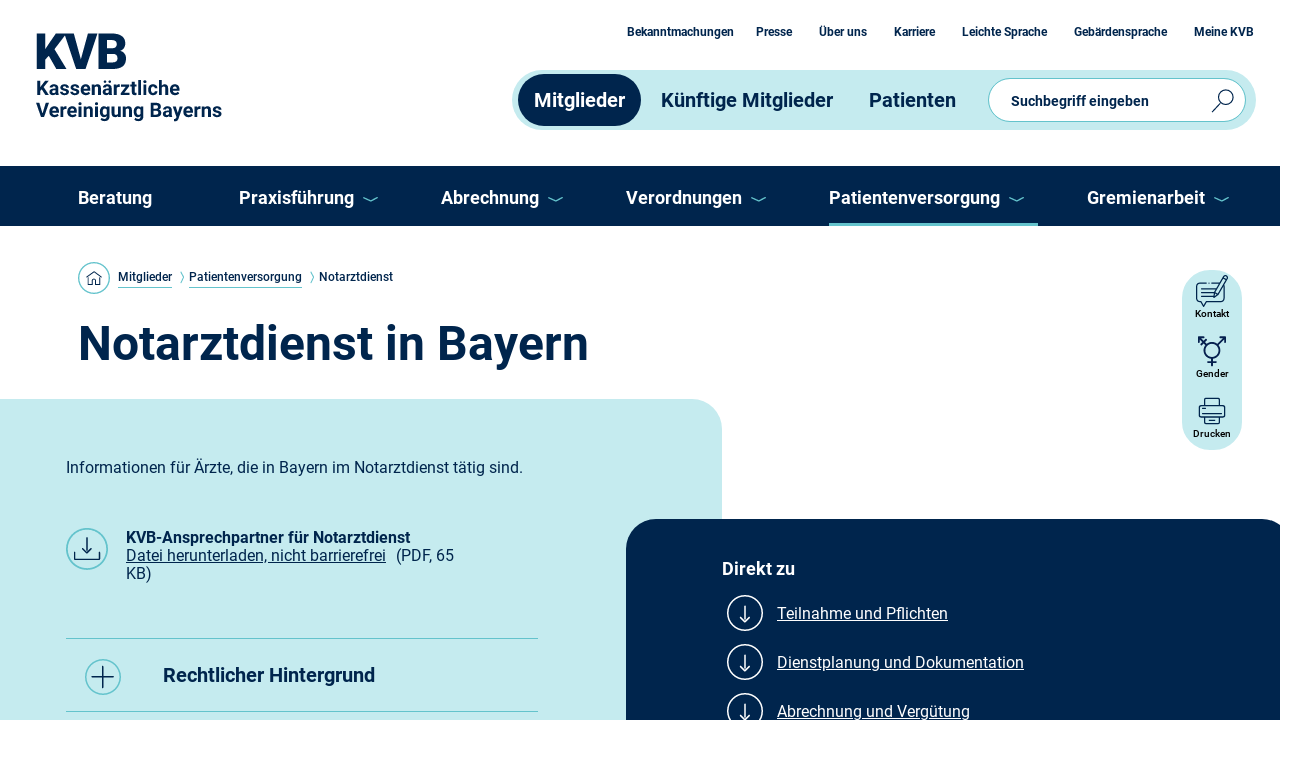

--- FILE ---
content_type: text/html; charset=utf-8
request_url: https://www.kvb.de/mitglieder/patientenversorgung/notarztdienst/?noMobile=true
body_size: 16312
content:
<!DOCTYPE html><html dir="ltr" lang="de-de"><head><meta charset="utf-8"><!-- Kassenärztliche Vereinigung Bayerns (KVB) This website is powered by TYPO3 - inspiring people to share! TYPO3 is a free open source Content Management Framework initially created by Kasper Skaarhoj and licensed under GNU/GPL. TYPO3 is copyright 1998-2026 of Kasper Skaarhoj. Extensions are copyright of their respective owners. Information and contribution at https://typo3.org/ --><link rel="icon" href="/typo3conf/ext/sitepackage/Resources/Public/Icons/favicon.ico" type="image/vnd.microsoft.icon"><title>Themenseite &quot;Notarztdienst&quot; der KVB-Website</title><meta http-equiv="x-ua-compatible" content="IE=edge" />
<meta name="generator" content="TYPO3 CMS" />
<meta name="description" content="In Bayern hat der Gesetzgeber die Organisation und Sicherstellung des bodengebundenen Notarztdienstes unter anderem der KVB übertragen." />
<meta name="viewport" content="width=device-width, initial-scale=1.0, maximum-scale=1.0, maximum-scale=1.0 user-scalable=no" />
<meta name="robots" content="index,follow" />
<meta name="author" content="Kassenärztliche Vereinigung Bayerns (KVB)" />
<meta name="keywords" content="Bayern, bodengebundene Notfallrettung, Bayerischen Rettungsdienstgesetz, Sicherstellung, Teilnahme am Notartzdienst, Voraussetzungen, Genehmigungeverfahren, Datenschutz im Notarztdienst, Fortbildungsplicht, Versicherungen für Notärzte, Regelungen im Notarzttransport, Dienstplanung, Abrechnung, Vergütung" />
<meta property="og:description" content="In Bayern hat der Gesetzgeber die Organisation und Sicherstellung des bodengebundenen Notarztdienstes unter anderem der KVB übertragen." />
<meta property="og:title" content="Notarztdienst" />
<meta name="twitter:card" content="summary" />
<meta name="apple-mobile-web-app-capable" content="yes" />
<meta name="check-string" content="wwwkvbdestartseite" />
<meta name="page-id" content="59" />
<meta name="published" content="2024-12-02" /><link rel="stylesheet" href="/typo3temp/assets/compressed/merged-e5a60453d09a8b973f13fa100f99e48f-98c49c6a1c19c5b7a8e9e15a6eebdb79.css?1768834705" media="all">
<link rel="stylesheet" href="/typo3temp/assets/compressed/merged-e5d6d607864c505ed14cf40780490b16-3efb254c5d825854dba7eb2cc0b8d398.css?1768834706" media="all">


<link rel="apple-touch-icon" sizes="180x180" href="/typo3conf/ext/sitepackage/Resources/Public/Favicons/_Kvb/apple-touch-icon.png">
<link rel="icon" type="image/png" sizes="32x32" href="/typo3conf/ext/sitepackage/Resources/Public/Favicons/_Kvb/favicon-32x32.png">
<link rel="icon" type="image/png" sizes="16x16" href="/typo3conf/ext/sitepackage/Resources/Public/Favicons/_Kvb/favicon-16x16.png">
<link rel="manifest" href="/typo3conf/ext/sitepackage/Resources/Public/Favicons/_Kvb/site.webmanifest">
<link rel="mask-icon" href="/typo3conf/ext/sitepackage/Resources/Public/Favicons/_Kvb/safari-pinned-tab.svg" color="#ffffff">
<link rel="shortcut icon" href="/typo3conf/ext/sitepackage/Resources/Public/Favicons/_Kvb/favicon.ico">
<meta name="msapplication-TileColor" content="#da532c">
<meta name="msapplication-config" content="/typo3conf/ext/sitepackage/Resources/Public/Favicons/_Kvb/browserconfig.xml">
<meta name="theme-color" content="#ffffff">


        <script nonce="1f8790d12f2c73644f">
            <!-- Start Matomo -->
            var _paq = window._paq = window._paq || [];
            /* tracker methods like "setCustomDimension" should be called before "trackPageView" */
            _paq.push(["disableCookies"]);
            _paq.push(['trackPageView']);
            _paq.push(['enableLinkTracking']);
            (function () {
                var u = "https://dienste.kvb.de/traffic/";
                _paq.push(['setTrackerUrl', u + 'matomo.php']);
                _paq.push(['setSiteId', '23']);
                var d = document, g = d.createElement('script'), s = d.getElementsByTagName('script')[0];
                g.async = true;
                g.src = u + 'matomo.js';
                s.parentNode.insertBefore(g, s);
            })();
            /* End Matomo Code */
        </script>            <script async type="text/javascript" src="/typo3conf/ext/sitepackage/Resources/Public/Dist/Vendor/EyeAble/www.kvb.de.js"></script>
            <script async type="text/javascript" src="/typo3conf/ext/sitepackage/Resources/Public/Dist/Vendor/EyeAble/public/js/eyeAble.js"></script>
<link rel="canonical" href="https://www.kvb.de/mitglieder/patientenversorgung/notarztdienst"/>
</head><body><div class="content"><!--TYPO3SEARCH_begin-->
	<div class="tx-kvb-env-display">
		
    

	</div>
<header class="header"><div class="printText L container"><span class="header" >Kassenärztliche Vereinigung Bayerns (KVB)</span><span class="text-time" >Ausdruck vom 21.01.2026 07:37 Uhr</span></div><div class="logo d-none d-lg-block"><a href="/"><img src="/typo3conf/ext/sitepackage/Resources/Public/Img/Frontend/Icons/kvb_logo_L.svg" width="187" height="89" alt="KVB Logo im Header" title="Zur Startseite www.kvb.de" ></a></div><div class="logo-mobile d-lg-none"><a href="/"><img src="/typo3conf/ext/sitepackage/Resources/Public/Img/Frontend/Icons/kvb_logo_S.svg" width="92" height="37" alt="KVB Logo im Header" title="Zur Startseite www.kvb.de" ></a></div><div class="nav-toggler d-md-none"><button class="navbar-toggler navbar-toggler--search" type="button" data-bs-toggle="collapse" data-bs-target="#search" data-target-name="search" aria-expanded="false" aria-label="Sucheingabe umschalten"><span class="search-btn"></span></button><button class="navbar-toggler navbar-toggler--burger" type="button" data-bs-toggle="collapse" data-bs-target="#main_nav" data-target-name="menu" aria-expanded="false" aria-label="Hauptnavigation umschalten"><span class="burger-menu"></span></button></div><div class="nav-search collapse navbar-collapse" id="search"><div class="nav-search__group input-group"><form method="get" id="form_kesearch_searchfield" name="form_kesearch_searchfield" action="/suche?tx_indexedsearch_pi2%5Baction%5D=search&tx_indexedsearch_pi2%5Bcontroller%5D=Search&cHash=c4e58c7cfe8ce5757fbceae26e769144" autocomplete="off"><input id="ke_search_searchfield_sword-header" aria-autocomplete="list" aria-label="Suchbegriff eingeben ( mit Autovervollständigung )" class="form-control" name="tx_kesearch_pi1[sword]" placeholder="Suchbegriff eingeben" type="search"><input id="sortByField" type="hidden" name="tx_kesearch_pi1[sortByField]" value="sortdate"><input id="sortByDir" type="hidden" name="tx_kesearch_pi1[sortByDir]" value="desc"><div class="input-group-append"><input id="ke_search_searchfield_submit" type="submit" class="icon-search-btn" value="" title="Suchergebnisse anzeigen"></div></form></div></div><div class="nav-container"><nav class="navbar navbar-expand-md"><div class="container"><div class="collapse navbar-collapse" id="main_nav"><div class="nav-top"><div class="nav-top__wrap"><nav class="nav-top__nav"><ul class="nav-top__list"><li class="nav-item active"><a id="top-nav-link-590" href="/mitglieder" title="Wechsel zur Seite Mitglieder" class="nav-link">Mitglieder</a></li><li class="nav-item "><a id="top-nav-link-591" href="/kuenftige-mitglieder" title="Wechsel zur Seite Künftige Mitglieder" class="nav-link">Künftige Mitglieder</a></li><li class="nav-item "><a id="top-nav-link-592" href="/patienten" title="Wechsel zur Seite Patienten" class="nav-link">Patienten</a></li></ul></nav></div></div><div class="nav-main"><ul class="navbar-nav"><li class="nav-item dropdown "><div class="nav-item__head"><a href="/mitglieder/beratung" title="Wechsel zur Seite Beratung" id="main-nav-link-59" class="nav-link">Beratung</a></div></li></ul><ul class="navbar-nav"><li class="nav-item dropdown "><div class="nav-item__head"><a href="/mitglieder/praxisfuehrung" title="Wechsel zur Seite Praxisführung" id="main-nav-link-59" class="nav-link">Praxisführung</a><button class="dropdown-toggle" title="Mit Escape-Taste aktuellen Untermenüpunkt schließen und zum Nächsten springen."></button></div><ul class="dropdown-menu" aria-labelledby="nav-link-1"><li class=""><a href="/mitglieder/praxisfuehrung/kvb-direkt" title="Wechsel zur Seite KVB Direkt" id="dropdown-nav-link-590" class="dropdown-item"> KVB Direkt </a></li><li class=""><a href="/mitglieder/praxisfuehrung/arztregister" title="Wechsel zur Seite Arztregister" id="dropdown-nav-link-591" class="dropdown-item"> Arztregister </a></li><li class=""><a href="/mitglieder/praxisfuehrung/einzelpraxis-oder-kooperation" title="Wechsel zur Seite Einzelpraxis oder Kooperation" id="dropdown-nav-link-592" class="dropdown-item"> Einzelpraxis oder Kooperation </a></li><li class=""><a href="/mitglieder/praxisfuehrung/foerderungen" title="Wechsel zur Seite Förderungen" id="dropdown-nav-link-593" class="dropdown-item"> Förderungen </a></li><li class=""><a href="/mitglieder/praxisfuehrung/fortbildungsangebot" title="Wechsel zur Seite Fortbildungsangebot" id="dropdown-nav-link-594" class="dropdown-item"> Fortbildungsangebot </a></li><li class=""><a href="/mitglieder/praxisfuehrung/infektionsschutz" title="Wechsel zur Seite Infektionsschutz" id="dropdown-nav-link-595" class="dropdown-item"> Infektionsschutz </a></li><li class=""><a href="/mitglieder/praxisfuehrung/it-online-services-ti" title="Wechsel zur Seite IT, Online-Services, TI" id="dropdown-nav-link-596" class="dropdown-item"> IT, Online-Services, TI </a></li><li class=""><a href="/mitglieder/praxisfuehrung/pflichten" title="Wechsel zur Seite Pflichten" id="dropdown-nav-link-597" class="dropdown-item"> Pflichten </a></li><li class=""><a href="/mitglieder/praxisfuehrung/service" title="Wechsel zur Seite Service" id="dropdown-nav-link-598" class="dropdown-item"> Service </a></li></ul></li></ul><ul class="navbar-nav"><li class="nav-item dropdown "><div class="nav-item__head"><a href="/mitglieder/abrechnung" title="Wechsel zur Seite Abrechnung" id="main-nav-link-59" class="nav-link">Abrechnung</a><button class="dropdown-toggle" title="Mit Escape-Taste aktuellen Untermenüpunkt schließen und zum Nächsten springen."></button></div><ul class="dropdown-menu" aria-labelledby="nav-link-2"><li class=""><a href="/mitglieder/abrechnung/abrechnungsprozess" title="Wechsel zur Seite Abrechnungsprozess" id="dropdown-nav-link-590" class="dropdown-item"> Abrechnungsprozess </a></li><li class=""><a href="/mitglieder/abrechnung/abrechnungspruefung" title="Wechsel zur Seite Abrechnungsprüfung" id="dropdown-nav-link-591" class="dropdown-item"> Abrechnungsprüfung </a></li><li class=""><a href="/mitglieder/abrechnung/honorar" title="Wechsel zur Seite Honorar" id="dropdown-nav-link-592" class="dropdown-item"> Honorar </a></li><li class=""><a href="/mitglieder/abrechnung/hybrid-drg" title="Wechsel zur Seite Hybrid-DRG" id="dropdown-nav-link-593" class="dropdown-item"> Hybrid-DRG </a></li><li class=""><a href="/mitglieder/abrechnung/nichtaerztliche-praxisassistenz" title="Wechsel zur Seite Nichtärztliche Praxisassistenz" id="dropdown-nav-link-594" class="dropdown-item"> Nichtärztliche Praxisassistenz </a></li><li class=""><a href="/mitglieder/abrechnung/verguetungsvertraege" title="Wechsel zur Seite Vergütungsverträge" id="dropdown-nav-link-595" class="dropdown-item"> Vergütungsverträge </a></li><li class=""><a href="/mitglieder/abrechnung/abrechnung-zusatzvertraege" title="Wechsel zur Seite Abrechnung Zusatzverträge" id="dropdown-nav-link-596" class="dropdown-item"> Abrechnung Zusatzverträge </a></li></ul></li></ul><ul class="navbar-nav"><li class="nav-item dropdown "><div class="nav-item__head"><a href="/mitglieder/verordnungen" title="Wechsel zur Seite Verordnungen" id="main-nav-link-59" class="nav-link">Verordnungen</a><button class="dropdown-toggle" title="Mit Escape-Taste aktuellen Untermenüpunkt schließen und zum Nächsten springen."></button></div><ul class="dropdown-menu" aria-labelledby="nav-link-3"><li class=""><a href="/mitglieder/verordnungen/arzneimittel" title="Wechsel zur Seite Arzneimittel" id="dropdown-nav-link-590" class="dropdown-item"> Arzneimittel </a></li><li class=""><a href="/mitglieder/verordnungen/heilmittel-und-hilfsmittel" title="Wechsel zur Seite Heilmittel und Hilfsmittel" id="dropdown-nav-link-591" class="dropdown-item"> Heilmittel und Hilfsmittel </a></li><li class=""><a href="/mitglieder/verordnungen/impfungen" title="Wechsel zur Seite Impfungen" id="dropdown-nav-link-592" class="dropdown-item"> Impfungen </a></li><li class=""><a href="/mitglieder/verordnungen/sonstige-verordnungen" title="Wechsel zur Seite Sonstige Verordnungen" id="dropdown-nav-link-593" class="dropdown-item"> Sonstige Verordnungen </a></li><li class=""><a href="/mitglieder/verordnungen/sprechstundenbedarf" title="Wechsel zur Seite Sprechstundenbedarf" id="dropdown-nav-link-594" class="dropdown-item"> Sprechstundenbedarf </a></li><li class=""><a href="/mitglieder/verordnungen/verbandmittel" title="Wechsel zur Seite Verbandmittel" id="dropdown-nav-link-595" class="dropdown-item"> Verbandmittel </a></li></ul></li></ul><ul class="navbar-nav"><li class="nav-item dropdown active"><div class="nav-item__head"><a href="/mitglieder/patientenversorgung" title="Wechsel zur Seite Patientenversorgung" id="main-nav-link-59" class="nav-link">Patientenversorgung</a><button class="dropdown-toggle" title="Mit Escape-Taste aktuellen Untermenüpunkt schließen und zum Nächsten springen."></button></div><ul class="dropdown-menu" aria-labelledby="nav-link-4"><li class=""><a href="/mitglieder/patientenversorgung/asv" title="Wechsel zur Seite ASV" id="dropdown-nav-link-590" class="dropdown-item"> ASV </a></li><li class=""><a href="/mitglieder/patientenversorgung/bereitschaftsdienst" title="Wechsel zur Seite Bereitschaftsdienst" id="dropdown-nav-link-591" class="dropdown-item"> Bereitschaftsdienst </a></li><li class=""><a href="/mitglieder/patientenversorgung/dmp" title="Wechsel zur Seite DMP" id="dropdown-nav-link-592" class="dropdown-item"> DMP </a></li><li class=""><a href="/mitglieder/patientenversorgung/doconline" title="Wechsel zur Seite DocOnLine" id="dropdown-nav-link-593" class="dropdown-item"> DocOnLine </a></li><li class="active"><a href="/mitglieder/patientenversorgung/notarztdienst" title="Wechsel zur Seite Notarztdienst" id="dropdown-nav-link-594" class="dropdown-item"> Notarztdienst </a></li><li class=""><a href="/mitglieder/patientenversorgung/pflegeheimversorgung" title="Wechsel zur Seite Pflegeheimversorgung" id="dropdown-nav-link-595" class="dropdown-item"> Pflegeheimversorgung </a></li><li class=""><a href="/mitglieder/patientenversorgung/praxisnetze" title="Wechsel zur Seite Praxisnetze" id="dropdown-nav-link-596" class="dropdown-item"> Praxisnetze </a></li><li class=""><a href="/mitglieder/patientenversorgung/psychiatrische-komplexversorgung" title="Wechsel zur Seite Psychiatrische Komplexversorgung" id="dropdown-nav-link-597" class="dropdown-item"> Psychiatrische Komplexversorgung </a></li><li class=""><a href="/mitglieder/patientenversorgung/psychotherapie" title="Wechsel zur Seite Psychotherapie" id="dropdown-nav-link-598" class="dropdown-item"> Psychotherapie </a></li><li class=""><a href="/mitglieder/patientenversorgung/qualitaetssicherung" title="Wechsel zur Seite Qualitätssicherung" id="dropdown-nav-link-599" class="dropdown-item"> Qualitätssicherung </a></li></ul></li></ul><ul class="navbar-nav"><li class="nav-item dropdown "><div class="nav-item__head"><a href="/mitglieder/gremienarbeit" title="Wechsel zur Seite Gremienarbeit" id="gremienarbeit" class="nav-link">Gremienarbeit</a><button class="dropdown-toggle" title="Mit Escape-Taste aktuellen Untermenüpunkt schließen und zum Nächsten springen."></button></div><ul class="dropdown-menu" aria-labelledby="nav-link-5"><li class=""><a href="/benutzer/login?retUrl=%2Fmitglieder%2Fgremienarbeit%2Fausschuesse&amp;cHash=d389bb6ffffefdf0c118733dadc0e363" title="Wechsel zur passwortgeschützten Seite Ausschüsse" id="ausschuesse" class="dropdown-item"> Ausschüsse <span class="lock"></span></a></li><li class=""><a href="/benutzer/login?retUrl=%2Fmitglieder%2Fgremienarbeit%2Fvertreterversammlung&amp;cHash=a5decfbd16a8823025615ed1af7f0c81" title="Wechsel zur passwortgeschützten Seite Vertreterversammlung" id="dropdown-nav-link-591" class="dropdown-item"> Vertreterversammlung <span class="lock"></span></a></li></ul></li></ul></div><div class="nav-meta"><nav class="nav-meta__nav"><ul class="nav-meta__list"><li><a id="meta-nav-link-590" target="" href="/ueber-uns/bekanntmachungen" title="Wechsel zur Seite Bekanntmachungen">Bekanntmachungen</a></li><li><a id="meta-nav-link-591" target="" href="/ueber-uns/pressearbeit" title="Wechsel zur Seite Presse">Presse</a></li><li><a id="meta-nav-link-592" target="" href="/ueber-uns" title="Wechsel zur Seite Über uns">Über uns</a></li><li><a id="meta-nav-link-593" target="_blank" href="https://jobs.kvb.de" title="Wechsel zur externen Seite jobs.kvb.de">Karriere</a></li><li><a id="meta-nav-link-594" target="" href="/leichte-sprache" title="Wechsel zur Seite Leichte Sprache">Leichte Sprache</a></li><li><a id="meta-nav-link-595" target="" href="/gebaerdensprache" title="Wechsel zur Seite Gebärdensprache">Gebärdensprache</a></li><li><a id="snk-login" target="_blank" href="/service/snk-check" title="Wechsel zum Mitgliederportal Meine KVB">Meine KVB</a></li></ul></nav></div><div class="nav-social"><ul class="nav-social__list"><li><a href="https://www.youtube.com/channel/UCSKWXgozULwyBpX3gWklO4A" title="Wechsel zur externen Seite youtube.com" target="_blank"><span class="icon icon--youtube"></span></a></li><li><a href="https://www.instagram.com/kvbayerns/" title="Wechsel zur externen Seite instagram.com" target="_blank"><span class="icon icon--instagram"></span></a></li><li><a href="https://de.linkedin.com/company/kassen%C3%A4rztlichevereinigungbayerns" title="Wechsel zur externen Seite de.linkedin.com" target="_blank"><span class="icon icon--linkedin"></span></a></li><li><a href="https://www.threads.net/@kvbayerns" title="Wechsel zur externen Seite threads.net" target="_blank"><span class="icon icon--threads"></span></a></li></ul></div></div></div></nav></div></header><main><div class="container"><div class="ce-breadcrumb mt-32 mt-md-44 mb-32"><nav aria-label="Weitere Links und Brotkrümelpfad" id="breadcrumb"><ul><li><a href="/" title="Zurück zur Startseite"><span class="home"></span></a></li><li><a href="/mitglieder" title="Wechsel zur Seite Mitglieder">Mitglieder</a></li><li><a href="/mitglieder/patientenversorgung" title="Wechsel zur Seite Patientenversorgung">Patientenversorgung</a></li><li> Notarztdienst </li></ul></nav></div></div><div id="c4808" class="ce-header container mb-0"><h1 class="headline XL "> Notarztdienst in Bayern </h1></div><div id="c4814" class="grid ce-overlapped-2-col container mb-36"><div class="row"><div class="col-xl-6"><div class="first-col bg-col-turquoise "><div class="col-inner"><div id="c4816" class="ce-text mb-36"><p>Informationen für Ärzte, die in Bayern im Notarztdienst tätig sind.</p></div><div class=" mb-36"><div class="row"><div class="col"><ul id="c4862" class="ce-uploads bg-none" ><li><div class="ce-uploads-wrapper"><a class="file download trackDownload" title="Datei öffnen " data-path="https://www.kvb.de/fileadmin/kvb/Mitglieder/Versorgung/Notarztdienst/KVB-Ansprechpartner-Notarztdienst.pdf" target="_blank" href="/fileadmin/kvb/Mitglieder/Versorgung/Notarztdienst/KVB-Ansprechpartner-Notarztdienst.pdf"><span class="ce-uploads-fileName">KVB-Ansprechpartner für Notarztdienst</span><span class="ce-uploads-details"><i class="ce-uploads-text">Datei herunterladen, nicht barrierefrei</i><i class="ce-uploads-filesize ms-10">(PDF, 65 KB)</i></span></a></div></li></ul></div></div></div><div id="c4817" class=" mb-36"><div class="accordion"><div class="accordion-item"><div class="accordion-header" id="heading-4818"><button class="accordion-button collapsed" type="button" data-bs-toggle="collapse" data-bs-target="#collapse-4818" aria-expanded="false" aria-controls="collapse-4818" title="Verlassen Sie den Eintrag jederzeit mit der Escape-Taste."><h2 class="headline S headline"> Rechtlicher Hintergrund </h2></button></div><div id="collapse-4818" class="accordion-collapse collapse" aria-labelledby="heading-4818" data-bs-parent="#c4817"><div class="accordion-body"><div class="inner"><div id="c4819" class="ce-text mb-0"><p>Gemäß Bayerischem Rettungsdienstgesetz (BayRDG) ist in Bayern die KVB für die Organisation des Notarztdienstes zuständig.</p></div><div class=" mb-24"><div class="row"><div class="col"><ul id="c4820" class="ce-uploads bg-none" ><li><div class="ce-uploads-wrapper"><a class="url matomo_link" target="_blank" href="https://www.gesetze-bayern.de/Content/Document/BayRDG" title="Wechsel zur externen Seite gesetze-bayern.de"><span class="ce-uploads-url">Bayerisches Rettungsdienstgesetz (BayRDG)</span><span class="ce-uploads-details"><i class="ce-uploads-text">Link aufrufen</i></span></a></div></li><li><div class="ce-uploads-wrapper"><a class="url matomo_link" target="_blank" href="https://www.gesetze-bayern.de/Content/Document/BayILSG" title="Wechsel zur externen Seite gesetze-bayern.de"><span class="ce-uploads-url">Gesetz über Errichtung und Betrieb Integrierter Leitstellen</span><span class="ce-uploads-details"><i class="ce-uploads-text">Link aufrufen</i></span></a></div></li><li><div class="ce-uploads-wrapper"><a class="url matomo_link" target="_blank" href="https://www.gesetze-bayern.de/Content/Document/BayAVRDG" title="Wechsel zur externen Seite gesetze-bayern.de"><span class="ce-uploads-url">Verordnung zur Ausführung des BayRDG</span><span class="ce-uploads-details"><i class="ce-uploads-text">Link aufrufen</i></span></a></div></li></ul></div></div></div><div id="c16759" class="ce-text mb-24"><p><strong>Hinweis:</strong> Die KVB-Notarztdienstordnung und die dazugehörigen Vorstandsregelungen finden sie weiter unten unter "Teilnahmebedingungen".</p></div></div></div></div></div><div class="accordion-item"><div class="accordion-header" id="heading-16994"><button class="accordion-button collapsed" type="button" data-bs-toggle="collapse" data-bs-target="#collapse-16994" aria-expanded="false" aria-controls="collapse-16994" title="Verlassen Sie den Eintrag jederzeit mit der Escape-Taste."><h2 class="headline S headline"> Sozialversicherungspflicht </h2></button></div><div id="collapse-16994" class="accordion-collapse collapse" aria-labelledby="heading-16994" data-bs-parent="#c4817"><div class="accordion-body"><div class="inner"><div id="c16997" class="ce-text mb-0"><p>Die Tätigkeit als Notarzt unterliegt grundsätzlich der Sozialversicherungspflicht. Der Gesetzgeber hat jedoch Ausnahmen von der Beitragspflicht formuliert – <a href="https://www.gesetze-im-internet.de/sgb_4/__23c.html" title="Wechsel zur externen Seite in einem neuen Browserfenster www.gesetze-im-internet.de" target="_blank" rel="noreferrer">§ 23c Abs. 2 SGB IV</a>. Diese sind eine Beschäftigung mit einem Umfang von regelmäßig mindestens 15 Stunden wöchentlich außerhalb des Rettungsdienstes, die Tätigkeit als Vertragsarzt oder eine Niederlassung mit eigener Privatpraxis.</p><p><strong>Sie sind als Notarzt tätig und bei Ihnen liegt kein Befreiungsgrund vor?</strong> In diesem Fall beachten Sie bitte folgendes:</p><p>Die KVB hat die Steuerberatungsgesellschaft Teufel &amp; Partner GmbH damit beauftragt, den sozialversicherungsrechtlichen Status zu ermitteln. Für die Prüfung des Status benötigt die Kanzlei Teufel &amp; Partner erweiterte Angaben von Ihnen. Bitte füllen Sie hierzu den "<em>Fragebogen Notärzte in Bayern</em>" vollständig aus und senden ihn wie im Fragebogen angegeben an die Kanzlei Teufel &amp; Partner.</p><p><strong>Sie sind bereits als Notarzt tätig und wissen, dass sich Ihre Beschäftigungsverhältnisse in der kommenden Zeit verändern werden, so dass künftig kein Befreiungstatbestand mehr greift oder sind sich diesbezüglich unsicher? </strong></p><p>Bitte gehen Sie in diesem Falle ebenso wie oben beschrieben vor und senden Sie den ausgefüllten "<em>Fragebogen Notärzte in Bayern</em>" vollständig ausgefüllt an die Kanzlei Teufel &amp; Partner.</p><p><strong>Sollten Sie gerade erst Ihre Teilnahme am Notarztdienst bei uns beantragen und sollte kein Befreiungsgrund einschlägig sein</strong>, möchten wir Sie darauf hinweisen, dass wir Ihren Antrag erst vollständig überprüfen können, wenn der Status Ihrer Sozialversicherungspflicht durch die Steuerberatungsgesellschaft geklärt wurde. Bitte füllen Sie hierzu den "<em>Fragebogen Notärzte in Bayern</em>"&nbsp; vollständig aus und senden ihn wie im Fragebogen angegeben an die Kanzlei Teufel &amp; Partner. Über den Abschluss der Bewertung erhalten wir von der Kanzlei Teufel &amp; Partner Kenntnis – Sie müssen hierfür nichts weiter veranlassen. Erst wenn dies erfolgt ist und auch alle weiteren Teilnahmevoraussetzungen erfüllt sind, kann eine Kooperationsvereinbarung geschlossen werden.</p></div><div class=" mb-0"><div class="row"><div class="col"><ul id="c16996" class="ce-uploads bg-none" ><li><div class="ce-uploads-wrapper"><a class="file download trackDownload" title="Datei öffnen " data-path="https://www.kvb.de/fileadmin/kvb/Mitglieder/Service/Formulare/N/KVB-FORM-Fragebogen-Notaerzte-in-Bayern.pdf" target="_blank" href="/fileadmin/kvb/Mitglieder/Service/Formulare/N/KVB-FORM-Fragebogen-Notaerzte-in-Bayern.pdf"><span class="ce-uploads-fileName">Fragebogen Notärzte Bayern</span><span class="ce-uploads-details"><i class="ce-uploads-text">Datei herunterladen, nicht barrierefrei</i><i class="ce-uploads-filesize ms-10">(PDF, 1 MB)</i></span></a></div></li></ul></div></div></div><div id="c16999" class="ce-text mb-0"><p>Stellt die Kanzlei Teufel &amp; Partner fest, dass Sie mit Ihrer Notarzttätigkeit der Sozialversicherungspflicht unterliegen, können Sie sich auf Antrag zu Gunsten einer Ärzteversorgung von der Beitragspflicht zur gesetzlichen Rentenversicherung befreien lassen ­– siehe Erläuterungen<em>.</em></p></div><div class=" mb-24"><div class="row"><div class="col"><ul id="c17000" class="ce-uploads bg-none" ><li><div class="ce-uploads-wrapper"><a class="file download trackDownload" title="Datei öffnen " data-path="https://www.kvb.de/fileadmin/kvb/Mitglieder/Versorgung/Notarztdienst/KVB-Infoblatt-NAD-Sozialversicherungspflicht.pdf" target="_blank" href="/fileadmin/kvb/Mitglieder/Versorgung/Notarztdienst/KVB-Infoblatt-NAD-Sozialversicherungspflicht.pdf"><span class="ce-uploads-fileName">Erläuterungen: Befreiung Sozialversicherungspflicht zu Gunsten einer Ärzteversorgung </span><span class="ce-uploads-details"><i class="ce-uploads-text">Datei herunterladen, nicht barrierefrei</i><i class="ce-uploads-filesize ms-10">(PDF, 61 KB)</i></span></a></div></li></ul></div></div></div></div></div></div></div><div class="accordion-item"><div class="accordion-header" id="heading-4861"><button class="accordion-button collapsed" type="button" data-bs-toggle="collapse" data-bs-target="#collapse-4861" aria-expanded="false" aria-controls="collapse-4861" title="Verlassen Sie den Eintrag jederzeit mit der Escape-Taste."><h2 class="headline S headline"> Informations-/Werbematerial </h2></button></div><div id="collapse-4861" class="accordion-collapse collapse" aria-labelledby="heading-4861" data-bs-parent="#c4817"><div class="accordion-body"><div class="inner"><div class=" mb-36"><div class="row"><div class="col"><ul id="c4860" class="ce-uploads bg-none" ></ul></div></div></div></div></div></div></div></div></div></div></div></div><div class="col-xl-6"><div class="second-col bg-col-blue "><div class="col-inner"><div id="c4815" class="ce-menu_section mb-36"><h2 class="headline XS section-menu-title"> Direkt zu </h2><ul class="section-menu"><li class="section"><a href="#c4809" title="Wechsel zur Textstelle" class="section-item"><span class="title">Teilnahme und Pflichten</span></a></li><li class="section"><a href="#c4811" title="Wechsel zur Textstelle" class="section-item"><span class="title">Dienstplanung und Dokumentation</span></a></li><li class="section"><a href="#c4813" title="Wechsel zur Textstelle" class="section-item"><span class="title">Abrechnung und Vergütung</span></a></li><li class="section"><a href="#c4812" title="Wechsel zur Textstelle" class="section-item"><span class="title">Qualitätssicherung</span></a></li><li class="section"><a href="#c4847" title="Wechsel zur Textstelle" class="section-item"><span class="title">Notärzte äußern sich zum Notarztdienst</span></a></li><li class="section"><a href="/mitglieder/praxisfuehrung/service/starterpakete#c4366" title="Wechsel zur Textstelle" class="section-item"><span class="title">Starterpaket für neue Notärzte</span></a></li></ul></div></div></div></div></div></div><div id="c4809" class="ce-header container mb-0"><h2 class="headline L "> Teilnahme und Pflichten </h2></div><div id="c4822" class="container mb-60 mb-md-120"><div class="accordion"><div class="accordion-item"><div class="accordion-header" id="heading-4824"><button class="accordion-button collapsed" type="button" data-bs-toggle="collapse" data-bs-target="#collapse-4824" aria-expanded="false" aria-controls="collapse-4824" title="Verlassen Sie den Eintrag jederzeit mit der Escape-Taste."><h3 class="headline S headline"> Teilnahmebedingungen </h3></button></div><div id="collapse-4824" class="accordion-collapse collapse" aria-labelledby="heading-4824" data-bs-parent="#c4822"><div class="accordion-body"><div class="inner"><div class=" mb-36"><div class="row"><div class="col"><ul id="c5371" class="ce-uploads bg-none" ><li><div class="ce-uploads-wrapper"><a class="file download trackDownload" title="Datei öffnen " data-path="https://www.kvb.de/fileadmin/kvb/Mitglieder/Service/Rechtsquellen/N-R/KVB-RQ-Notarztdienstordnung.pdf" target="_blank" href="/fileadmin/kvb/Mitglieder/Service/Rechtsquellen/N-R/KVB-RQ-Notarztdienstordnung.pdf"><span class="ce-uploads-fileName">Notarztdienstordnung der KVB</span><span class="ce-uploads-details"><i class="ce-uploads-text">Datei herunterladen, nicht barrierefrei</i><i class="ce-uploads-filesize ms-10">(PDF, 167 KB)</i></span></a></div></li><li><div class="ce-uploads-wrapper"><a class="file download restricted trackDownload" title="Passwortgeschützte Datei öffnen " data-path="https://www.kvb.de/secure/Rechtsquellen/KVB-RQ-NADO-VS-Regelungen.pdf" target="_blank" href="https://www.kvb.de/index.php?eID=dumpFile&amp;t=f&amp;f=3832&amp;token=f636f506f924d3ee64e47ad7b66bda7a64726cd6"><span class="ce-uploads-fileName">Vorstandsregelungen zur Notarztdienstordnung</span><span class="ce-uploads-details"><i class="ce-uploads-text">Datei herunterladen, nicht barrierefrei</i><i class="ce-uploads-filesize ms-10">(PDF, 98 KB)</i></span></a></div></li></ul></div></div></div></div></div></div></div><div class="accordion-item"><div class="accordion-header" id="heading-4835"><button class="accordion-button collapsed" type="button" data-bs-toggle="collapse" data-bs-target="#collapse-4835" aria-expanded="false" aria-controls="collapse-4835" title="Verlassen Sie den Eintrag jederzeit mit der Escape-Taste."><h3 class="headline S headline"> Datenschutz im Notarztdienst </h3></button></div><div id="collapse-4835" class="accordion-collapse collapse" aria-labelledby="heading-4835" data-bs-parent="#c4822"><div class="accordion-body"><div class="inner"><div id="c5372" class="ce-text mb-36"><p>Notärzte verarbeiten Patientendaten und sind damit Verantwortliche i. S. des Art. 4 Nr. 7 DSGVO. <strong>Ausnahme:</strong> Die Notarzttätigkeit gehört zu den dienstlichen Aufgaben eines Arztes, der an einem zur Teilnahme am Notarztdienst ermächtigten Krankenhaus angestellt ist. In diesem Fall wäre das Krankenhaus der Verantwortliche.</p><p>Für Verantwortliche gelten die Vorschriften der DSGVO und des neuen BDSG im vollen Umfang.</p></div><div class=" mb-36"><div class="row"><div class="col"><ul id="c5373" class="ce-uploads bg-none" ><li><div class="ce-uploads-wrapper"><a class="file download trackDownload" title="Datei öffnen " data-path="https://www.kvb.de/fileadmin/kvb/Mitglieder/Versorgung/Notarztdienst/KVB-Infoblatt-NAD-Datenschutzgrundverordnung.pdf" target="_blank" href="/fileadmin/kvb/Mitglieder/Versorgung/Notarztdienst/KVB-Infoblatt-NAD-Datenschutzgrundverordnung.pdf"><span class="ce-uploads-fileName">Datenschutzgrundverordnung und Notarztdienst</span><span class="ce-uploads-details"><i class="ce-uploads-text">Datei herunterladen, nicht barrierefrei</i><i class="ce-uploads-filesize ms-10">(PDF, 283 KB)</i></span></a></div></li></ul></div></div></div></div></div></div></div><div class="accordion-item"><div class="accordion-header" id="heading-5381"><button class="accordion-button collapsed" type="button" data-bs-toggle="collapse" data-bs-target="#collapse-5381" aria-expanded="false" aria-controls="collapse-5381" title="Verlassen Sie den Eintrag jederzeit mit der Escape-Taste."><h3 class="headline S headline"> Einweisungspflicht </h3></button></div><div id="collapse-5381" class="accordion-collapse collapse" aria-labelledby="heading-5381" data-bs-parent="#c4822"><div class="accordion-body"><div class="inner"><div class=" mb-36"><div class="row"><div class="col"><ul id="c5382" class="ce-uploads bg-none" ><li><div class="ce-uploads-wrapper"><a class="file download trackDownload" title="Datei öffnen " data-path="https://www.kvb.de/fileadmin/kvb/Mitglieder/Versorgung/Notarztdienst/KVB-Infoblatt-NAD-Fahrerbelehrung.pdf" target="_blank" href="/fileadmin/kvb/Mitglieder/Versorgung/Notarztdienst/KVB-Infoblatt-NAD-Fahrerbelehrung.pdf"><span class="ce-uploads-fileName">Fahrerbelehrung</span><span class="ce-uploads-details"><i class="ce-uploads-text">Datei herunterladen, nicht barrierefrei</i><i class="ce-uploads-filesize ms-10">(PDF, 14 KB)</i></span></a></div></li><li><div class="ce-uploads-wrapper"><a class="file download trackDownload" title="Datei öffnen " data-path="https://www.kvb.de/fileadmin/kvb/Mitglieder/Versorgung/Notarztdienst/KVB-Infoblatt-Medizinproduktegesetz-und-NAD.pdf" target="_blank" href="/fileadmin/kvb/Mitglieder/Versorgung/Notarztdienst/KVB-Infoblatt-Medizinproduktegesetz-und-NAD.pdf"><span class="ce-uploads-fileName">Medizinprodukte im Notarztdienst</span><span class="ce-uploads-details"><i class="ce-uploads-text">Datei herunterladen, nicht barrierefrei</i><i class="ce-uploads-filesize ms-10">(PDF, 19 KB)</i></span></a></div></li><li><div class="ce-uploads-wrapper"><a class="file download trackDownload" title="Datei öffnen " data-path="https://www.kvb.de/fileadmin/kvb/Mitglieder/Versorgung/Notarztdienst/KVB-Hinweis-Herstellung-Arzneimittel-im-Notarztdienst.pdf" target="_blank" href="/fileadmin/kvb/Mitglieder/Versorgung/Notarztdienst/KVB-Hinweis-Herstellung-Arzneimittel-im-Notarztdienst.pdf"><span class="ce-uploads-fileName">Herstellung von Arzneimitteln</span><span class="ce-uploads-details"><i class="ce-uploads-text">Datei herunterladen, nicht barrierefrei</i><i class="ce-uploads-filesize ms-10">(PDF, 16 KB)</i></span></a></div></li></ul></div></div></div></div></div></div></div><div class="accordion-item"><div class="accordion-header" id="heading-4836"><button class="accordion-button collapsed" type="button" data-bs-toggle="collapse" data-bs-target="#collapse-4836" aria-expanded="false" aria-controls="collapse-4836" title="Verlassen Sie den Eintrag jederzeit mit der Escape-Taste."><h3 class="headline S headline"> Fortbildungspflicht </h3></button></div><div id="collapse-4836" class="accordion-collapse collapse" aria-labelledby="heading-4836" data-bs-parent="#c4822"><div class="accordion-body"><div class="inner"><div class=" mb-36"><div class="row"><div class="col"><ul id="c5378" class="ce-uploads bg-none" ><li><div class="ce-uploads-wrapper"><a class="file download trackDownload" title="Datei öffnen " data-path="https://www.kvb.de/fileadmin/kvb/Mitglieder/Service/Serviceschreiben/KVB-RS-180725-Fortbildungsnachweise-fuer-Notaerzte.pdf" target="_blank" href="/fileadmin/kvb/Mitglieder/Service/Serviceschreiben/KVB-RS-180725-Fortbildungsnachweise-fuer-Notaerzte.pdf"><span class="ce-uploads-fileName">Nachweis erforderlicher Fortbildungen</span><span class="ce-uploads-details"><i class="ce-uploads-text">Datei herunterladen, nicht barrierefrei</i><i class="ce-uploads-filesize ms-10">(PDF, 19 KB)</i></span></a></div></li></ul></div></div></div></div></div></div></div><div class="accordion-item"><div class="accordion-header" id="heading-4844"><button class="accordion-button collapsed" type="button" data-bs-toggle="collapse" data-bs-target="#collapse-4844" aria-expanded="false" aria-controls="collapse-4844" title="Verlassen Sie den Eintrag jederzeit mit der Escape-Taste."><h3 class="headline S headline"> Regeln für Notfalltransport </h3></button></div><div id="collapse-4844" class="accordion-collapse collapse" aria-labelledby="heading-4844" data-bs-parent="#c4822"><div class="accordion-body"><div class="inner"><div class=" mb-36"><div class="row"><div class="col"><ul id="c5383" class="ce-uploads bg-none" ><li><div class="ce-uploads-wrapper"><a class="file download trackDownload" title="Datei öffnen " data-path="https://www.kvb.de/fileadmin/kvb/Mitglieder/Versorgung/Notarztdienst/STMI-Verfahrensregelung-APT-ILS.pdf" target="_blank" href="/fileadmin/kvb/Mitglieder/Versorgung/Notarztdienst/STMI-Verfahrensregelung-APT-ILS.pdf"><span class="ce-uploads-fileName">Verfahrensregelung des Innenministeriums mit Indikationskatalog</span><span class="ce-uploads-details"><i class="ce-uploads-text">Datei herunterladen, nicht barrierefrei</i><i class="ce-uploads-filesize ms-10">(PDF, 189 KB)</i></span></a></div></li></ul></div></div></div></div></div></div></div><div class="accordion-item"><div class="accordion-header" id="heading-4838"><button class="accordion-button collapsed" type="button" data-bs-toggle="collapse" data-bs-target="#collapse-4838" aria-expanded="false" aria-controls="collapse-4838" title="Verlassen Sie den Eintrag jederzeit mit der Escape-Taste."><h3 class="headline S headline"> Verpflichtende Standortkombinationen </h3></button></div><div id="collapse-4838" class="accordion-collapse collapse" aria-labelledby="heading-4838" data-bs-parent="#c4822"><div class="accordion-body"><div class="inner"><div id="c5380" class="ce-text mb-36"><p>Zur flächendeckenden Sicherstellung des Notarztdienstes ist die Teilnahme an folgenden Notarztstandorten nur in Kombination mit einem anderen Notarztstandort, an dem Besetzungsprobleme bestehen, möglich:</p><ul class="rte_ul"><li>Mittelfranken: Nürnberg (Gruppen 1-4)</li><li>Niederbayern: Landshut</li><li>Oberfranken: Bamberg</li></ul><p>Der an einem dieser Standorte teilnehmende Notarzt ist verpflichtet, Dienste auch am zweiten Standort der Notarzt-Standort-Kombination zu übernehmen. Die Auswahl des zweiten Standortes einer Kombination erfolgt aufgrund des festgestellten Bedarfs. Der an einer Teilnahme interessierte Arzt wird hierüber im Rahmen der Beratung bzw. Antragstellung informiert. Eine Wahlmöglichkeit besteht grundsätzlich nicht.</p></div><div class=" mb-36"><div class="row"><div class="col"><ul id="c5379" class="ce-uploads bg-none" ><li><div class="ce-uploads-wrapper"><a class="file download trackDownload" title="Datei öffnen " data-path="https://www.kvb.de/fileadmin/kvb/Mitglieder/Versorgung/Notarztdienst/KVB-Uebersicht-NAD-Standortkombinationen.pdf" target="_blank" href="/fileadmin/kvb/Mitglieder/Versorgung/Notarztdienst/KVB-Uebersicht-NAD-Standortkombinationen.pdf"><span class="ce-uploads-fileName">Regionale Standortkombinationen</span><span class="ce-uploads-details"><i class="ce-uploads-text">Datei herunterladen, nicht barrierefrei</i><i class="ce-uploads-filesize ms-10">(PDF, 24 KB)</i></span></a></div></li></ul></div></div></div></div></div></div></div><div class="accordion-item"><div class="accordion-header" id="heading-4834"><button class="accordion-button collapsed" type="button" data-bs-toggle="collapse" data-bs-target="#collapse-4834" aria-expanded="false" aria-controls="collapse-4834" title="Verlassen Sie den Eintrag jederzeit mit der Escape-Taste."><h3 class="headline S headline"> Versicherungen für Notärzte </h3></button></div><div id="collapse-4834" class="accordion-collapse collapse" aria-labelledby="heading-4834" data-bs-parent="#c4822"><div class="accordion-body"><div class="inner"><div class=" mb-36"><div class="row"><div class="col"><ul id="c5370" class="ce-uploads bg-none" ><li><div class="ce-uploads-wrapper"><a class="file download trackDownload" title="Datei öffnen " data-path="https://www.kvb.de/fileadmin/kvb/Mitglieder/Versorgung/Notarztdienst/KVB-Infoblatt-Versicherungen-im-Rettungsdienst.pdf" target="_blank" href="/fileadmin/kvb/Mitglieder/Versorgung/Notarztdienst/KVB-Infoblatt-Versicherungen-im-Rettungsdienst.pdf"><span class="ce-uploads-fileName">Versicherungen im Rettungsdienst</span><span class="ce-uploads-details"><i class="ce-uploads-text">Datei herunterladen, nicht barrierefrei</i><i class="ce-uploads-filesize ms-10">(PDF, 73 KB)</i></span></a></div></li></ul></div></div></div></div></div></div></div><div class="accordion-item"><div class="accordion-header" id="heading-15964"><button class="accordion-button collapsed" type="button" data-bs-toggle="collapse" data-bs-target="#collapse-15964" aria-expanded="false" aria-controls="collapse-15964" title="Verlassen Sie den Eintrag jederzeit mit der Escape-Taste."><h3 class="headline S headline"> Massenanfall von Patienten und betroffenen Personen </h3></button></div><div id="collapse-15964" class="accordion-collapse collapse" aria-labelledby="heading-15964" data-bs-parent="#c4822"><div class="accordion-body"><div class="inner"><div class=" mb-36"><div class="row"><div class="col"><ul id="c15965" class="ce-uploads bg-none" ><li><div class="ce-uploads-wrapper"><a class="file download trackDownload" title="Datei öffnen " data-path="https://www.kvb.de/fileadmin/kvb/Mitglieder/Versorgung/Notarztdienst/STMI-MAN-RL-2025-Einsatztaktik-Checklisten.pdf" target="_blank" href="/fileadmin/kvb/Mitglieder/Versorgung/Notarztdienst/STMI-MAN-RL-2025-Einsatztaktik-Checklisten.pdf"><span class="ce-uploads-fileName">Einsatztaktik Bayern, Checklisten</span><span class="ce-uploads-details"><i class="ce-uploads-text">Datei herunterladen, nicht barrierefrei</i><i class="ce-uploads-filesize ms-10">(PDF, 352 KB)</i></span></a></div></li><li><div class="ce-uploads-wrapper"><a class="file download trackDownload" title="Datei öffnen " data-path="https://www.kvb.de/fileadmin/kvb/Mitglieder/Versorgung/Notarztdienst/STMI-MAN-RL-2025-Ersteinschaetzung-Vorsichtung-Kennzeichnung-Registrierung.pdf" target="_blank" href="/fileadmin/kvb/Mitglieder/Versorgung/Notarztdienst/STMI-MAN-RL-2025-Ersteinschaetzung-Vorsichtung-Kennzeichnung-Registrierung.pdf"><span class="ce-uploads-fileName">Ersteinschätzung, Vorsichtung, Kennzeichung, Registrierung</span><span class="ce-uploads-details"><i class="ce-uploads-text">Datei herunterladen, nicht barrierefrei</i><i class="ce-uploads-filesize ms-10">(PDF, 322 KB)</i></span></a></div></li><li><div class="ce-uploads-wrapper"><a class="file download trackDownload" title="Datei öffnen " data-path="https://www.kvb.de/fileadmin/kvb/Mitglieder/Versorgung/Notarztdienst/STMI-MAN-RL-2025-Kennzeichnung-Fuehrungskraeften.pdf" target="_blank" href="/fileadmin/kvb/Mitglieder/Versorgung/Notarztdienst/STMI-MAN-RL-2025-Kennzeichnung-Fuehrungskraeften.pdf"><span class="ce-uploads-fileName">Kennzeichung Führungskräfte</span><span class="ce-uploads-details"><i class="ce-uploads-text">Datei herunterladen, nicht barrierefrei</i><i class="ce-uploads-filesize ms-10">(PDF, 1 MB)</i></span></a></div></li><li><div class="ce-uploads-wrapper"><a class="file download trackDownload" title="Datei öffnen " data-path="https://www.kvb.de/fileadmin/kvb/Mitglieder/Versorgung/Notarztdienst/STMI-MAN-RL-2025.pdf" target="_blank" href="/fileadmin/kvb/Mitglieder/Versorgung/Notarztdienst/STMI-MAN-RL-2025.pdf"><span class="ce-uploads-fileName">Richtlinie Massenanfall Patienten und betroffene Personen</span><span class="ce-uploads-details"><i class="ce-uploads-text">Datei herunterladen, nicht barrierefrei</i><i class="ce-uploads-filesize ms-10">(PDF, 8 MB)</i></span></a></div></li></ul></div></div></div></div></div></div></div></div></div><div id="c4811" class="ce-header container mb-0"><h2 class="headline L "> Dienstplanung und Dokumentation </h2></div><div id="c4825" class="container mb-60 mb-md-120"><div class="accordion"><div class="accordion-item"><div class="accordion-header" id="heading-4826"><button class="accordion-button collapsed" type="button" data-bs-toggle="collapse" data-bs-target="#collapse-4826" aria-expanded="false" aria-controls="collapse-4826" title="Verlassen Sie den Eintrag jederzeit mit der Escape-Taste."><h3 class="headline S headline"> Online-Dienstplanung </h3></button></div><div id="collapse-4826" class="accordion-collapse collapse" aria-labelledby="heading-4826" data-bs-parent="#c4825"><div class="accordion-body"><div class="inner"><div id="c9751" class="ce-text mb-36"><p>Diensthabenden Ärzten stehen die Dienstpläne des Notarztdienst in Bayern online (Anwendung DPP-Online) zur Verfügung.</p><ul><li>KVB-Mitglieder können ihre Dienstzeiten komfortabel in "Meine KVB" über die Kachel "Dienstplannung" einsehen und pflegen.</li><li>Integrierte Leitstellen und Rettungswachen benötigen einen eigenen DPP-Online-Zugang (Link siehe unten), der zuvor beantragen werden muss (Formulare s.u.).</li></ul></div><div class=" mb-36"><div class="row"><div class="col"><ul id="c9752" class="ce-uploads bg-none" ><li><div class="ce-uploads-wrapper"><a class="file download trackDownload" title="Datei öffnen " data-path="https://www.kvb.de/fileadmin/kvb/Mitglieder/Service/Formulare/N/KVB-FORM-NAD-DPP-Online-Zugang-ILS.pdf" target="_blank" href="/fileadmin/kvb/Mitglieder/Service/Formulare/N/KVB-FORM-NAD-DPP-Online-Zugang-ILS.pdf"><span class="ce-uploads-fileName">Formular Zugang ILS</span><span class="ce-uploads-details"><i class="ce-uploads-text">Datei herunterladen, nicht barrierefrei</i><i class="ce-uploads-filesize ms-10">(PDF, 77 KB)</i></span></a></div></li><li><div class="ce-uploads-wrapper"><a class="file download trackDownload" title="Datei öffnen " data-path="https://www.kvb.de/fileadmin/kvb/Mitglieder/Service/Formulare/N/KVB-FORM-NAD-DPP-Online-Zugang-Rettungswache.pdf" target="_blank" href="/fileadmin/kvb/Mitglieder/Service/Formulare/N/KVB-FORM-NAD-DPP-Online-Zugang-Rettungswache.pdf"><span class="ce-uploads-fileName">Formular Zugang Rettungswache</span><span class="ce-uploads-details"><i class="ce-uploads-text">Datei herunterladen, nicht barrierefrei</i><i class="ce-uploads-filesize ms-10">(PDF, 78 KB)</i></span></a></div></li><li><div class="ce-uploads-wrapper"><a class="file download trackDownload" title="Datei öffnen " data-path="https://www.kvb.de/fileadmin/kvb/Mitglieder/Versorgung/Notarztdienst/KVB-Infoblatt-NAD-BD-Dienstplanung-online.pdf" target="_blank" href="/fileadmin/kvb/Mitglieder/Versorgung/Notarztdienst/KVB-Infoblatt-NAD-BD-Dienstplanung-online.pdf"><span class="ce-uploads-fileName">Dienstplanung für Notärzte</span><span class="ce-uploads-details"><i class="ce-uploads-text">Datei herunterladen, nicht barrierefrei</i><i class="ce-uploads-filesize ms-10">(PDF, 189 KB)</i></span></a></div></li><li><div class="ce-uploads-wrapper"><a class="file download trackDownload" title="Datei öffnen " data-path="https://www.kvb.de/fileadmin/kvb/Mitglieder/Versorgung/Notarztdienst/KVB-Handbuch-NAD-Dienstplanung-Online-Leitstellen.pdf" target="_blank" href="/fileadmin/kvb/Mitglieder/Versorgung/Notarztdienst/KVB-Handbuch-NAD-Dienstplanung-Online-Leitstellen.pdf"><span class="ce-uploads-fileName">Anwenderinformation Integrierte Leitstellen/Rettungswachen</span><span class="ce-uploads-details"><i class="ce-uploads-text">Datei herunterladen, nicht barrierefrei</i><i class="ce-uploads-filesize ms-10">(PDF, 2 MB)</i></span></a></div></li><li><div class="ce-uploads-wrapper"><a class="file download restricted trackDownload" title="Passwortgeschützte Datei öffnen " data-path="https://www.kvb.de/secure/Versorgung/Bereitschaftsdienst/KVB-Funktionsbeschreibung-NAD-BD-Dienstplanung-online.pdf" target="_blank" href="https://www.kvb.de/index.php?eID=dumpFile&amp;t=f&amp;f=285&amp;token=931057865b093385cd6ca3234553c871bf81b8a5"><span class="ce-uploads-fileName">Anwenderinformationen Notärzte/Gruppensprecher</span><span class="ce-uploads-details"><i class="ce-uploads-text">Datei herunterladen, nicht barrierefrei</i><i class="ce-uploads-filesize ms-10">(PDF, 4 MB)</i></span></a></div></li><li><div class="ce-uploads-wrapper"><a class="url matomo_link" target="_blank" href="https://dienste.kvb.de/dpp-online" title="Wechsel zur externen Seite dienste.kvb.de"><span class="ce-uploads-url">Zugang für &quot;Nicht-KVB-Mitglieder&quot;</span><span class="ce-uploads-details"><i class="ce-uploads-text">Link aufrufen</i></span></a></div></li></ul></div></div></div></div></div></div></div><div class="accordion-item"><div class="accordion-header" id="heading-4837"><button class="accordion-button collapsed" type="button" data-bs-toggle="collapse" data-bs-target="#collapse-4837" aria-expanded="false" aria-controls="collapse-4837" title="Verlassen Sie den Eintrag jederzeit mit der Escape-Taste."><h3 class="headline S headline"> Elektronische Dokumentation </h3></button></div><div id="collapse-4837" class="accordion-collapse collapse" aria-labelledby="heading-4837" data-bs-parent="#c4825"><div class="accordion-body"><div class="inner"><div id="c9759" class="ce-text mb-24"><p>Die für die Abrechnung von Notarztleistungen notwendige Einsatz-Dokumentation erfolgt online in "Meine KVB" über "Notarzt-Abrechnung anlegen".</p></div><div class=" mb-60"><div class="row"><div class="col"><ul id="c9761" class="ce-uploads bg-none" ><li><div class="ce-uploads-wrapper"><a class="file download trackDownload" title="Datei öffnen " data-path="https://www.kvb.de/fileadmin/kvb/Mitglieder/Versorgung/Notarztdienst/emDoc/KVB-Merkblatt-FAQ-Abrechnungsportal.pdf" target="_blank" href="/fileadmin/kvb/Mitglieder/Versorgung/Notarztdienst/emDoc/KVB-Merkblatt-FAQ-Abrechnungsportal.pdf"><span class="ce-uploads-fileName">Notarztdienst-Abrechnungsportal (FAQ)</span><span class="ce-uploads-details"><i class="ce-uploads-text">Datei herunterladen, nicht barrierefrei</i><i class="ce-uploads-filesize ms-10">(PDF, 160 KB)</i></span></a></div></li></ul></div></div></div><div id="c11691" class="ce-text mb-36"><h4 class="headline S "> Notarzteinsatzdokumentation (NIDA) </h4><p>Mit dem Projekt "QM-NAD" stellt die KVB sicher, dass sie ihrer Verpflichtung zur Qualitätssicherung der Leistungserbringung aus dem Bayerischen Rettungsdienstgesetz (vgl. Art. 45 Abs. 2 BayRDG und § 11AVBayRDG) nachkommt. Im Rahmen des hierfür einzuführenden evidenzbasierten Qualitätsmanagements installiert sie Soft- und Hardwarekomponenten zur elektronischen Erfassung und Bearbeitung des Notarzteinsatzprotokolls (NAEP) und ggf. der angegliederten Leitlinienfragen zur Behandlung.</p><p>Begleitet wird das Projekt durch die beratenden Notärzte der Vorstandskommission und dem Qualitätsbeauftragten der KVB.</p></div><div id="c13664" class="ce-text mb-60"><h5 class="headline XS "> NIDA-Schulungsvideos </h5><p><a href="/benutzer/login?retUrl=%2Fmitglieder%2Fpatientenversorgung%2Fnotarztdienst%2Fschulungsvideos&amp;cHash=503f2d95dc3116d543b2bf2f688bf7c3" target="_blank" class="link restricted-link">zu den Videos</a></p></div><div id="c12717" class="ce-header mb-0"><h5 class="headline XS "> "NIDA"-Dokumente </h5></div><div class=" mb-36"><div class="row"><div class="col"><ul id="c11692" class="ce-uploads bg-none" ><li><div class="ce-uploads-wrapper"><a class="file download restricted trackDownload" title="Passwortgeschützte Datei öffnen " data-path="https://www.kvb.de/secure/Versorgung/Notarztdienst/KVB-NAD-NIDA-Kurzanleitung.pdf" target="_blank" href="https://www.kvb.de/index.php?eID=dumpFile&amp;t=f&amp;f=14514&amp;token=9156fa7d0accbb415829d1e7a1c4586f14f64898"><span class="ce-uploads-fileName">NIDA-Kurzanleitung</span><span class="ce-uploads-details"><i class="ce-uploads-text">Datei herunterladen, nicht barrierefrei</i><i class="ce-uploads-filesize ms-10">(PDF, 803 KB)</i></span></a></div></li><li><div class="ce-uploads-wrapper"><a class="file download restricted trackDownload" title="Passwortgeschützte Datei öffnen " data-path="https://www.kvb.de/secure/Versorgung/Notarztdienst/KVB-NAD-NIDA-FAQ.pdf" target="_blank" href="https://www.kvb.de/index.php?eID=dumpFile&amp;t=f&amp;f=16207&amp;token=97317b470f1bbdc03bf22869353b0d631a3c86bb"><span class="ce-uploads-fileName">NIDA-FAQ</span><span class="ce-uploads-details"><i class="ce-uploads-text">Datei herunterladen, nicht barrierefrei</i><i class="ce-uploads-filesize ms-10">(PDF, 304 KB)</i></span></a></div></li><li><div class="ce-uploads-wrapper"><a class="file download restricted trackDownload" title="Passwortgeschützte Datei öffnen " data-path="https://www.kvb.de/secure/Versorgung/Notarztdienst/KVB-NAD-NIDAmobile-Protokollierung-Verlauf.pdf" target="_blank" href="https://www.kvb.de/index.php?eID=dumpFile&amp;t=f&amp;f=15983&amp;token=adf5089e2f91377a3163dc27cafe40029f12a771"><span class="ce-uploads-fileName">NIDAmobile - Protokollierung des Verlaufs</span><span class="ce-uploads-details"><i class="ce-uploads-text">Datei herunterladen, nicht barrierefrei</i><i class="ce-uploads-filesize ms-10">(PDF, 4 MB)</i></span></a></div></li><li><div class="ce-uploads-wrapper"><a class="file download restricted trackDownload" title="Passwortgeschützte Datei öffnen " data-path="https://www.kvb.de/secure/Versorgung/Notarztdienst/KVB-Bericht-Evidenzbasiertes-QM-Notfallmedizin-Bayern.pdf" target="_blank" href="https://www.kvb.de/index.php?eID=dumpFile&amp;t=f&amp;f=15984&amp;token=06c257d6f671ee3ae0e4375a5c87859706a472f3"><span class="ce-uploads-fileName">Evidenzbasiertes Qualitätsmanagement für den Notarztdienst in Bayern (Bericht)</span><span class="ce-uploads-details"><i class="ce-uploads-text">Datei herunterladen, nicht barrierefrei</i><i class="ce-uploads-filesize ms-10">(PDF, 556 KB)</i></span></a></div></li></ul></div></div></div></div></div></div></div><div class="accordion-item"><div class="accordion-header" id="heading-4839"><button class="accordion-button collapsed" type="button" data-bs-toggle="collapse" data-bs-target="#collapse-4839" aria-expanded="false" aria-controls="collapse-4839" title="Verlassen Sie den Eintrag jederzeit mit der Escape-Taste."><h3 class="headline S headline"> LNA-Dokumentation </h3></button></div><div id="collapse-4839" class="accordion-collapse collapse" aria-labelledby="heading-4839" data-bs-parent="#c4825"><div class="accordion-body"><div class="inner"><div id="c9755" class="ce-text mb-36"><p>Es besteht grundsätzlich eine Dokumentationspflicht für Leitende Notärzte (im Rettungsdienst mitwirkendes ärztliches Personal, Art. 46 Abs. 1 S. 1 BayRDG).</p><p><strong>Bitte beachten: </strong>Die KVB behält sich vor, Einsatzdokumentationen einzufordern bzw. eingereichte Daten anhand der Dokumentation der zuständigen ILS zu überprüfen und empfiehlt die Einsatzdokumentation per Formular (s.u.).</p></div><div class=" mb-36"><div class="row"><div class="col"><ul id="c9756" class="ce-uploads bg-none" ><li><div class="ce-uploads-wrapper"><a class="file download trackDownload" title="Datei öffnen " data-path="https://www.kvb.de/fileadmin/kvb/Mitglieder/Service/Formulare/N/KVB-FORM-NAD-Einsatzdokumentation-Leitender-Notarzt.pdf" target="_blank" href="/fileadmin/kvb/Mitglieder/Service/Formulare/N/KVB-FORM-NAD-Einsatzdokumentation-Leitender-Notarzt.pdf"><span class="ce-uploads-fileName">Formular &quot;Einsatzdokumentation LNA&quot;</span><span class="ce-uploads-details"><i class="ce-uploads-text">Datei herunterladen, nicht barrierefrei</i><i class="ce-uploads-filesize ms-10">(PDF, 146 KB)</i></span></a></div></li></ul></div></div></div></div></div></div></div><div class="accordion-item"><div class="accordion-header" id="heading-9757"><button class="accordion-button collapsed" type="button" data-bs-toggle="collapse" data-bs-target="#collapse-9757" aria-expanded="false" aria-controls="collapse-9757" title="Verlassen Sie den Eintrag jederzeit mit der Escape-Taste."><h3 class="headline S headline"> Kein LNA-Einsatz bei NEF-Einteilung </h3></button></div><div id="collapse-9757" class="accordion-collapse collapse" aria-labelledby="heading-9757" data-bs-parent="#c4825"><div class="accordion-body"><div class="inner"><div id="c9758" class="ce-text mb-0"><p>Ein Notarzt, der über eine Bestellung zum LNA verfügt, steht nicht als LNA zur Verfügung und kann keinen Einsatz als LNA übernehmen, während er auf einem Notarzteinsatzfahrzeug (NEF) eingesetzt bzw. dienstplanmäßig auf einem NEF eingeteilt ist.</p><p><strong>Bitte beachten:</strong></p><ul><li>Vermeiden Sie Doppeleinteilungen.</li><li>Sollte in Ihrem Zuständigkeitsbereich eine Pool-Alarmierung zur Anwendung kommen, bitten wir Sie, dies beim Einsatz als LNA zu beachten.</li><li>Die Zweckverbände für Rettungsdienst und Feuerwehralarmierung wurden entsprechend informiert.</li><li>Die Vergütung eines Einsatzes in der oben beschriebenen Konstellation als LNA-Einsatz ist nicht möglich.</li></ul></div></div></div></div></div></div></div><div id="c4813" class="ce-header container mb-0"><h2 class="headline L "> Abrechnung und Vergütung </h2></div><div id="c4827" class="container mb-60 mb-md-120"><div class="accordion"><div class="accordion-item"><div class="accordion-header" id="heading-4828"><button class="accordion-button collapsed" type="button" data-bs-toggle="collapse" data-bs-target="#collapse-4828" aria-expanded="false" aria-controls="collapse-4828" title="Verlassen Sie den Eintrag jederzeit mit der Escape-Taste."><h3 class="headline S headline"> Abrechnung von Notarztleistungen </h3></button></div><div id="collapse-4828" class="accordion-collapse collapse" aria-labelledby="heading-4828" data-bs-parent="#c4827"><div class="accordion-body"><div class="inner"><div id="c9760" class="ce-text mb-0"><p>Notärztliche Leistungen müssen über die KVB abgrechnet werden. Für die Abrechnung von Behandlungsfällen im Rahmen von Notarzteinsätzen müssen diese&nbsp; ordnungsgemäß (vollständig, plausibel, fristgerecht) dokumentiert sein. Dies erfolgt online in "Meine KVB".</p><p>Für die Abrechnung erbrachter Dienststunden genügt der namentliche Eintrag im Dienstplan der KVB. Dies gilt für Dienststunden in Freizeit, Dienstzeit und Dienstaufgabe.</p><p>&nbsp;</p><h4>Bei Fragen zur NAD-Abrechnung</h4><p><a href="mailto:emdoc@kvb.de" title="E-Mail senden an emdoc@kvb.de" class="link mail">emdoc(at)kvb.de</a></p><p>Mo-Fr: 09:00-15:00 Uhr</p><p><a href="tel:0895709388088" title="Nummer anrufen" class="link phone">089 57093-88088</a></p><p>089 57093-64925 (Fax)</p><p>&nbsp;</p></div><div class=" mb-36"><div class="row"><div class="col"><ul id="c9768" class="ce-uploads bg-none" ><li><div class="ce-uploads-wrapper"><a class="file download restricted trackDownload" title="Passwortgeschützte Datei öffnen " data-path="https://www.kvb.de/secure/Versorgung/Notarztdienst/KVB-Broschuere-NAD-Abrechnungsinformationen.pdf" target="_blank" href="https://www.kvb.de/index.php?eID=dumpFile&amp;t=f&amp;f=4189&amp;token=50b51c13dabe3efdb00d81a719d6e3d4b668d62c"><span class="ce-uploads-fileName">Broschüre &quot;Abrechnung im Notarztdienst&quot;</span><span class="ce-uploads-details"><i class="ce-uploads-text">Datei herunterladen, nicht barrierefrei</i><i class="ce-uploads-filesize ms-10">(PDF, 234 KB)</i></span></a></div></li><li><div class="ce-uploads-wrapper"><a class="file download trackDownload" title="Datei öffnen " data-path="https://www.kvb.de/fileadmin/kvb/Mitglieder/Versorgung/Notarztdienst/emDoc/KVB-Merkblatt-emDoc-Kostentraegerangaben.pdf" target="_blank" href="/fileadmin/kvb/Mitglieder/Versorgung/Notarztdienst/emDoc/KVB-Merkblatt-emDoc-Kostentraegerangaben.pdf"><span class="ce-uploads-fileName">Kostenträgerangaben</span><span class="ce-uploads-details"><i class="ce-uploads-text">Datei herunterladen, nicht barrierefrei</i><i class="ce-uploads-filesize ms-10">(PDF, 145 KB)</i></span></a></div></li><li><div class="ce-uploads-wrapper"><a class="file download trackDownload" title="Datei öffnen " data-path="https://www.kvb.de/fileadmin/kvb/Mitglieder/Versorgung/Notarztdienst/emDoc/KVB-Merkblatt-Abrechnung-BG-Faelle-Notarztdienst.pdf" target="_blank" href="/fileadmin/kvb/Mitglieder/Versorgung/Notarztdienst/emDoc/KVB-Merkblatt-Abrechnung-BG-Faelle-Notarztdienst.pdf"><span class="ce-uploads-fileName">Abrechnung BG-Fälle</span><span class="ce-uploads-details"><i class="ce-uploads-text">Datei herunterladen, nicht barrierefrei</i><i class="ce-uploads-filesize ms-10">(PDF, 17 KB)</i></span></a></div></li><li><div class="ce-uploads-wrapper"><a class="file download trackDownload" title="Datei öffnen " data-path="https://www.kvb.de/fileadmin/kvb/Mitglieder/Versorgung/Notarztdienst/emDoc/KVB-Merkblatt-Ansprueche-im-Ausland-versicherte-Patienten.pdf" target="_blank" href="/fileadmin/kvb/Mitglieder/Versorgung/Notarztdienst/emDoc/KVB-Merkblatt-Ansprueche-im-Ausland-versicherte-Patienten.pdf"><span class="ce-uploads-fileName">Abrechnung von im Ausland versicherter Personen</span><span class="ce-uploads-details"><i class="ce-uploads-text">Datei herunterladen, nicht barrierefrei</i><i class="ce-uploads-filesize ms-10">(PDF, 53 KB)</i></span></a></div></li><li><div class="ce-uploads-wrapper"><a class="file download trackDownload" title="Datei öffnen " data-path="https://www.kvb.de/fileadmin/kvb/Mitglieder/Versorgung/Notarztdienst/emDoc/KVB-Merkblatt-emDoc-Abrechnung-US-Militaer.pdf" target="_blank" href="/fileadmin/kvb/Mitglieder/Versorgung/Notarztdienst/emDoc/KVB-Merkblatt-emDoc-Abrechnung-US-Militaer.pdf"><span class="ce-uploads-fileName">Abrechnung US-Militär</span><span class="ce-uploads-details"><i class="ce-uploads-text">Datei herunterladen, nicht barrierefrei</i><i class="ce-uploads-filesize ms-10">(PDF, 22 KB)</i></span></a></div></li></ul></div></div></div></div></div></div></div><div class="accordion-item"><div class="accordion-header" id="heading-4840"><button class="accordion-button collapsed" type="button" data-bs-toggle="collapse" data-bs-target="#collapse-4840" aria-expanded="false" aria-controls="collapse-4840" title="Verlassen Sie den Eintrag jederzeit mit der Escape-Taste."><h3 class="headline S headline"> LNA-Abrechnung </h3></button></div><div id="collapse-4840" class="accordion-collapse collapse" aria-labelledby="heading-4840" data-bs-parent="#c4827"><div class="accordion-body"><div class="inner"><div id="c9753" class="ce-text mb-36"><p>Die Abrechnung von Leistung als Leitender Notarzt in Bayern erfolgt per Web-Anwendung in "Meine KVB" unter "Honorar &amp; Abrechnung - Leitender Notarzt - Abrechnung anlegen".</p><p>Sie ermöglicht, rund um die Uhr LNA-Einsätze benutzerfreundlich, schnell und papierlos einzureichen. Nach dem Einreichen erhalten Sie eine Eingangsbestätigung im Nachrichtencenter.</p><p>Die KVB-Website bietet auf allen Internetseiten einen zentralen Zugangslink zu "Meine KVB". In der klassischen Bildschirm-Ansicht finden Sie den Zugangslink im Header oben rechts.</p><p>Bitte beachten Sie: Zum Anmelden bei "Meine KVB" benötigen Sie Ihre KVB-Benutzerkennung.</p><p>&nbsp;</p><h4>Bei Fragen zur LNA-Abrechnung</h4><p><a href="mailto:LNA@kvb.de" title="E-Mail senden an LNA@kvb.de" class="link mail">LNA(at)kvb.de</a></p><p>Mo-Fr: 09:00-15:00 Uhr</p><p><a href="tel:0895709388088" title="Nummer anrufen" class="link phone">089 57093-88088</a></p><p>089 57093-64925 (Fax)</p></div><div class=" mb-36"><div class="row"><div class="col"><ul id="c9754" class="ce-uploads bg-none" ><li><div class="ce-uploads-wrapper"><a class="file download trackDownload" title="Datei öffnen " data-path="https://www.kvb.de/fileadmin/kvb/Mitglieder/Versorgung/Notarztdienst/KVB-Infoblatt-FAQ-Abrechnung-Leitender-Notarzt.pdf" target="_blank" href="/fileadmin/kvb/Mitglieder/Versorgung/Notarztdienst/KVB-Infoblatt-FAQ-Abrechnung-Leitender-Notarzt.pdf"><span class="ce-uploads-fileName">Einsatzabrechnung von LNA in Bayern (FAQ)</span><span class="ce-uploads-details"><i class="ce-uploads-text">Datei herunterladen, nicht barrierefrei</i><i class="ce-uploads-filesize ms-10">(PDF, 166 KB)</i></span></a></div></li></ul></div></div></div></div></div></div></div><div class="accordion-item"><div class="accordion-header" id="heading-9762"><button class="accordion-button collapsed" type="button" data-bs-toggle="collapse" data-bs-target="#collapse-9762" aria-expanded="false" aria-controls="collapse-9762" title="Verlassen Sie den Eintrag jederzeit mit der Escape-Taste."><h3 class="headline S headline"> Jobsharing-Obergrenzen nicht im Notarztdienst </h3></button></div><div id="collapse-9762" class="accordion-collapse collapse" aria-labelledby="heading-9762" data-bs-parent="#c4827"><div class="accordion-body"><div class="inner"><div id="c9763" class="ce-text mb-0"><p>Die Jobsharing-Obergrenzen-Regelung betrifft nicht die Leistungen im Notarztdienst, da der Notarztdienst nicht zur vertragsärztlichen Versorgung (§ 75 Abs. 1 Satz 2 SGB V) zählt.</p><p>Nimmt ein niedergelassener Vertragsarzt in einer Jobsharing-Gemeinschaftspraxis am Notarztdienst teil, werden die von ihm im Notarztdienst erbrachten Leistungen nicht in die Berechnung der Obergrenzen einbezogen.</p></div></div></div></div></div><div class="accordion-item"><div class="accordion-header" id="heading-9764"><button class="accordion-button collapsed" type="button" data-bs-toggle="collapse" data-bs-target="#collapse-9764" aria-expanded="false" aria-controls="collapse-9764" title="Verlassen Sie den Eintrag jederzeit mit der Escape-Taste."><h3 class="headline S headline"> Vergütung von Notarztleistungen </h3></button></div><div id="collapse-9764" class="accordion-collapse collapse" aria-labelledby="heading-9764" data-bs-parent="#c4827"><div class="accordion-body"><div class="inner"><div id="c9765" class="ce-text mb-36"><p>Die Vergütung des notärztlichen Honorars erfolgt durch die KVB über die Betriebsstättennummer die der Ermächtigung, Berechtigung, Genehmigung bzw. Kooperationsvereinbarung zur Teilnahme am Notarztdienst am jeweiligen Standort zugrunde liegt. Das Honorar wird im Honorarbescheid unter "Honorar Notarztdienst" ausgewiesen.</p><p>Die Regelungen für die Abrechnung und Vergütung sowie die Höhe des Honorars richten sich nach der jeweils geltenden Benutzungsentgeltvereinbarung.</p><p>Entsprechend der notärztlichen Leistungen setzt sich auch das Honorar aus einer <strong>patientenbezogenen Einsatzvergütung</strong> und einer auf den Dienstplan bezogenen <strong>Grundvergütung</strong> zusammen.</p></div><div class=" mb-36"><div class="row"><div class="col"><ul id="c11858" class="ce-uploads bg-none" ><li><div class="ce-uploads-wrapper"><a class="file download restricted trackDownload" title="Passwortgeschützte Datei öffnen " data-path="https://www.kvb.de/secure/Versorgung/Notarztdienst/KVB-Broschuere-NAD-Abrechnungsinformationen.pdf" target="_blank" href="https://www.kvb.de/index.php?eID=dumpFile&amp;t=f&amp;f=4189&amp;token=50b51c13dabe3efdb00d81a719d6e3d4b668d62c"><span class="ce-uploads-fileName">Abrechnung im Notarztdienst (Broschüre)</span><span class="ce-uploads-details"><i class="ce-uploads-text">Datei herunterladen, nicht barrierefrei</i><i class="ce-uploads-filesize ms-10">(PDF, 234 KB)</i></span></a></div></li></ul></div></div></div><div id="c11846" class="ce-text mb-24"><h4 class="headline XS "> Bitte beachten </h4><p>KVB-Serviceschreiben an alle Notärzte vom 19. Dezember 2024 zur Erhöhung der Vergütung ab 1. Januar 2025 steht im Nachrichtencenter von "Meine KVB" zur Verfügung.</p></div></div></div></div></div></div></div><div id="c4812" class="ce-header container mb-0"><h2 class="headline L "> Qualitätssicherung (Gremien, Funktionen, Hygiene) </h2></div><div id="c4829" class="container mb-60 mb-md-120"><div class="accordion"><div class="accordion-item"><div class="accordion-header" id="heading-4830"><button class="accordion-button collapsed" type="button" data-bs-toggle="collapse" data-bs-target="#collapse-4830" aria-expanded="false" aria-controls="collapse-4830" title="Verlassen Sie den Eintrag jederzeit mit der Escape-Taste."><h3 class="headline S headline"> Kommunikation ÄLRD-Gruppensprecher </h3></button></div><div id="collapse-4830" class="accordion-collapse collapse" aria-labelledby="heading-4830" data-bs-parent="#c4829"><div class="accordion-body"><div class="inner"><div id="c9749" class="ce-text mb-0"><p class="MsoNoSpacing">Ärztliche Leiter Rettungsdienst (ÄLRD) und Notarzt-Gruppensprecher haben eine besondere Stellung in der Organisation des Notarztdienstes. Insbesondere die ÄLRD müssen alle am Rettungsdienst Beteiligten zuverlässig informieren können.</p><p class="MsoNoSpacing">Die KVB hat dafür einen datenschutzrechtlich konformen Kommunikationsservice eingerichtet. Dieser ermöglicht es, definierten Empfängergruppen ("unsichtbare Verteiler") per Mail anzuschreiben.<br> &nbsp;</p><h4>Technische Probleme melden</h4><p>z.B. System-Fehlermeldung nach Versenden einer Nachricht</p><p><a href="mailto:KommunikationNAD@kvb.de" title="E-MAil senden an KommunikationNAD@kvb.de" class="link mail">KommunikationNAD(at)kvb.de</a></p><p>Bitte geben Sie Namen, BSNR und eine Kontaktmöglichkeit für Rückfragen an.</p><p>&nbsp;</p></div><div class=" mb-36"><div class="row"><div class="col"><ul id="c9750" class="ce-uploads bg-none" ><li><div class="ce-uploads-wrapper"><a class="file download trackDownload" title="Datei öffnen " data-path="https://www.kvb.de/fileadmin/kvb/Mitglieder/Service/Informationsservice/Informationsmaterial/Praxisbetrieb/KVB-Broschuere-NAD-AELRD-Nutzungsbedingungen.pdf" target="_blank" href="/fileadmin/kvb/Mitglieder/Service/Informationsservice/Informationsmaterial/Praxisbetrieb/KVB-Broschuere-NAD-AELRD-Nutzungsbedingungen.pdf"><span class="ce-uploads-fileName">Anwenderinformationen und Nutzungsbedingungen</span><span class="ce-uploads-details"><i class="ce-uploads-text">Datei herunterladen, nicht barrierefrei</i><i class="ce-uploads-filesize ms-10">(PDF, 280 KB)</i></span></a></div></li></ul></div></div></div></div></div></div></div><div class="accordion-item"><div class="accordion-header" id="heading-4833"><button class="accordion-button collapsed" type="button" data-bs-toggle="collapse" data-bs-target="#collapse-4833" aria-expanded="false" aria-controls="collapse-4833" title="Verlassen Sie den Eintrag jederzeit mit der Escape-Taste."><h3 class="headline S headline"> Regionale Notarztsprecher </h3></button></div><div id="collapse-4833" class="accordion-collapse collapse" aria-labelledby="heading-4833" data-bs-parent="#c4829"><div class="accordion-body"><div class="inner"><div class=" mb-36"><div class="row"><div class="col"><ul id="c5377" class="ce-uploads bg-none" ><li><div class="ce-uploads-wrapper"><a class="file download restricted trackDownload" title="Passwortgeschützte Datei öffnen " data-path="https://www.kvb.de/secure/Versorgung/Notarztdienst/KVB-Uebersicht-Notarztsprecher-in-Bayern.pdf" target="_blank" href="https://www.kvb.de/index.php?eID=dumpFile&amp;t=f&amp;f=4191&amp;token=4eb4150e547485ee0a982ed65f70428c8b2576d2"><span class="ce-uploads-fileName">Notarztsprecher in Bayern</span><span class="ce-uploads-details"><i class="ce-uploads-text">Datei herunterladen, nicht barrierefrei</i><i class="ce-uploads-filesize ms-10">(PDF, 17 KB)</i></span></a></div></li></ul></div></div></div></div></div></div></div><div class="accordion-item"><div class="accordion-header" id="heading-4831"><button class="accordion-button collapsed" type="button" data-bs-toggle="collapse" data-bs-target="#collapse-4831" aria-expanded="false" aria-controls="collapse-4831" title="Verlassen Sie den Eintrag jederzeit mit der Escape-Taste."><h3 class="headline S headline"> Rettungsdienstausschuss </h3></button></div><div id="collapse-4831" class="accordion-collapse collapse" aria-labelledby="heading-4831" data-bs-parent="#c4829"><div class="accordion-body"><div class="inner"><div id="c5385" class="ce-text mb-36"><p>Aufgabe und Mitgliedschaft im Rettungsdienstausschuss Bayern (RDA) sind in Art. 10 BayRDG gesetzlich geregelt. Danach wird der RDA bei der obersten Rettungsdienstbehörde gebildet und hat die Aufgabe, fachliche Empfehlungen und ein landesweit einheitliches Vorgehen im Rettungsdienst zu erarbeiten.</p><p>RDA-Zusammensetzung (Anzahl der Vertreter):</p><ul><li>Oberste Rettungsdienstbehörde (1)</li><li>Ärztlicher Landesbeauftragter Rettungsdienst (1)</li><li>Ärztliche Bezirksbeauftragte Rettungsdienst (8)</li><li>Vertreter der Sozialversicherungsträger (2)</li><li>Vertreter der Zweckverbände für Rettungsdienst und Feuerwehralarmierung (1)</li><li>Vertreter der Kassenärztlichen Vereinigung Bayerns (1)</li><li>Vertreter der Durchführenden des Rettungsdienstes (5)</li><li>Vertreter der Betreiber der Integrierten Leitstellen (2)</li><li>Vertreter der Bayerischen Krankenhausgesellschaft (1)</li></ul></div><div class=" mb-36"><div class="row"><div class="col"><ul id="c5386" class="ce-uploads bg-none" ><li><div class="ce-uploads-wrapper"><a class="url matomo_link" target="_blank" href="https://lasa.cirs.bayern/ords/apexext/f?p=300:1" title="Wechsel zur externen Seite lasa.cirs.bayern"><span class="ce-uploads-url">Fachliche RDA-Empfehlungen</span><span class="ce-uploads-details"><i class="ce-uploads-text">Link aufrufen</i></span></a></div></li><li><div class="ce-uploads-wrapper"><a class="url matomo_link" target="_blank" href="https://lasa.cirs.bayern/ords/apexext/f?p=304:1" title="Wechsel zur externen Seite lasa.cirs.bayern"><span class="ce-uploads-url">RDA-Newsletter</span><span class="ce-uploads-details"><i class="ce-uploads-text">Link aufrufen</i></span></a></div></li></ul></div></div></div></div></div></div></div><div class="accordion-item"><div class="accordion-header" id="heading-4832"><button class="accordion-button collapsed" type="button" data-bs-toggle="collapse" data-bs-target="#collapse-4832" aria-expanded="false" aria-controls="collapse-4832" title="Verlassen Sie den Eintrag jederzeit mit der Escape-Taste."><h3 class="headline S headline"> cirs.bayern </h3></button></div><div id="collapse-4832" class="accordion-collapse collapse" aria-labelledby="heading-4832" data-bs-parent="#c4829"><div class="accordion-body"><div class="inner"><div id="c5384" class="ce-text mb-36"><p>Das "Critical Incident Reporting System" (CIRS): Fehler- und Risikomanagement in der Notfallmedizin Bayern ist eine gemeinsame Aktion aller im Rettungsdienstausschuss Bayern vertretenen Organisationen und Institutionen.</p><p><a href="https://www.cirs.bayern/" title="Wechsel zur externen Seite cirs.bayern" target="_blank" class="external-link link" rel="noreferrer">mehr Informationen</a></p></div></div></div></div></div><div class="accordion-item"><div class="accordion-header" id="heading-4846"><button class="accordion-button collapsed" type="button" data-bs-toggle="collapse" data-bs-target="#collapse-4846" aria-expanded="false" aria-controls="collapse-4846" title="Verlassen Sie den Eintrag jederzeit mit der Escape-Taste."><h3 class="headline S headline"> Hygiene im Rettungsdienst </h3></button></div><div id="collapse-4846" class="accordion-collapse collapse" aria-labelledby="heading-4846" data-bs-parent="#c4829"><div class="accordion-body"><div class="inner"><div class=" mb-36"><div class="row"><div class="col"><ul id="c5387" class="ce-uploads bg-none" ><li><div class="ce-uploads-wrapper"><a class="url matomo_link" target="_blank" href="https://www.bestellen.bayern.de/shoplink/lgl_ges_00086.htm" title="Wechsel zur externen Seite bestellen.bayern.de"><span class="ce-uploads-url">Rahmenhygieneplan für den Rettungsdienst </span><span class="ce-uploads-details"><i class="ce-uploads-text">Link aufrufen</i></span></a></div></li></ul></div></div></div></div></div></div></div><div class="accordion-item"><div class="accordion-header" id="heading-11903"><button class="accordion-button collapsed" type="button" data-bs-toggle="collapse" data-bs-target="#collapse-11903" aria-expanded="false" aria-controls="collapse-11903" title="Verlassen Sie den Eintrag jederzeit mit der Escape-Taste."><h3 class="headline S headline"> Herzinfarkt-Netzwerke </h3></button></div><div id="collapse-11903" class="accordion-collapse collapse" aria-labelledby="heading-11903" data-bs-parent="#c4829"><div class="accordion-body"><div class="inner"><div id="c11904" class="ce-text mb-24"><p>Die KVB unterstützt die Herzinfarktnetzwerke Mainfranken und Hochfranken durch Mitzeichnung der jeweiligen Zielvereinbarung.</p></div><div class=" mb-36"><div class="row"><div class="col"><ul id="c11905" class="ce-uploads bg-none" ><li><div class="ce-uploads-wrapper"><a class="url matomo_link" target="_blank" href="http://www.herzinfarkt-netzwerk.de/index.php/netzwerke/herzinfarktnetzwerk-mainfranken" title="Wechsel zur externen Seite herzinfarkt-netzwerk.de"><span class="ce-uploads-url">Herzinfarktnetzwerk Mainfranken </span><span class="ce-uploads-details"><i class="ce-uploads-text">Link aufrufen</i></span></a></div></li><li><div class="ce-uploads-wrapper"><a class="url matomo_link" target="_blank" href="http://www.herzinfarkt-netzwerk.de/index.php/netzwerke/herzinfarktnetzwerk-hochfranken" title="Wechsel zur externen Seite herzinfarkt-netzwerk.de"><span class="ce-uploads-url">Herzinfarktnetzwerk Hochfranken </span><span class="ce-uploads-details"><i class="ce-uploads-text">Link aufrufen</i></span></a></div></li><li><div class="ce-uploads-wrapper"><a class="url matomo_link" target="_blank" href="http://www.herzinfarkt-netzwerk.de/index.php/netzwerke/herz-neu-herzinfarktnetzwerk-neumarkt-idopf-akkreditiert" title="Wechsel zur externen Seite herzinfarkt-netzwerk.de"><span class="ce-uploads-url">Herzinfarktnetzwerk Neumarkt i. d. Oberpfalz</span><span class="ce-uploads-details"><i class="ce-uploads-text">Link aufrufen</i></span></a></div></li></ul></div></div></div></div></div></div></div></div></div><div id="c4859" class="container mb-60 mb-md-120"><div class="row grid ce-grid-bg-color light-turquoise"><div class="row"><div class="col"><div id="c4847" class="ce-header mb-0"><h2 class="headline L "> Notärzte äußern sich zum Notarztdienst </h2></div><div id="c4850" class="ce-text mb-24"><p>Der <strong>Nachwuchsmangel bei Ärzten</strong> beeinträchtigt die Gesundheitsversorgung in Deutschland, und das betrifft auch die notärztliche Versorgung in Bayern. Weswegen die KVB besonderes bemüht ist, interessierte Ärztinnen und Ärzte für die herausfordernde, aber auch erfüllende Tätigkeit im Notarztdienst zu gewinnen.</p><p>Drei aktive bayerische Notärzte, die sich zu einem kurzen Video-Interview bereit erklärt haben, möchten wir hier exemplarisch vorstellen:</p><p>Dr. Christian Markus, Dr. Claudia Schuller und Dr. Gerrit Peitsch sprechen über ihre <strong>Motivation</strong> und den <strong>Notarzt-Alltag</strong>.</p></div></div></div></div></div><div id="c4851" class="grid container mb-60 mb-md-120"><div class="row"><div class="col-12 col-md-6 col-lg-4 mb-20 mb-lg-0"><div id="c4856" class="ce-video mb-0"><h3 class="headline M "> Interview mit Dr. Christian Markus </h3><div class="media"><div class="ce-player mb-50 mb-md-0 "><div class="video-wrapper"><div class="video-item" data-poster-desktop="/fileadmin/_processed_/8/4/csm_KVB-Videobild-Notarzt-Markus_d17d061527.jpg" data-poster-mobile="/fileadmin/_processed_/8/4/csm_KVB-Videobild-Notarzt-Markus_a19c4a026c.jpg"><video id="video-4856" preload="metadata" poster="/fileadmin/_processed_/8/4/csm_KVB-Videobild-Notarzt-Markus_d17d061527.jpg" data-state-captions="off" data-able-player data-transcript-div="transcript_4856" data-skin="2020" playsinline><source type="video/mp4" src="/fileadmin/kvb/_Medien/Mitglieder/Patientenversorgung/Notarztdienst/Christian-Markus.mp4"/></video><div class="ce-copyright" tabindex="0" aria-hidden="true" role="region"><div class="copy"><div class="copy__icon">©</div><div class="copy__text">Startbild: KVB </div></div></div></div></div><div class="title">Zum Abspielen des Videos bitte auf Abspielbutton klicken</div><script type="application/ld+json">{ "@context": "https://schema.org", "@type": "VideoObject", "name": "Zum Abspielen des Videos bitte auf Abspielbutton klicken", "description": "Notarzt Dr. Christian Markus", "uploadDate": "2025-03-12T16:15:49+01:00" }</script></div></div></div></div><div class="col-12 col-md-6 col-lg-4 mb-20 mb-lg-0"><div id="c4857" class="ce-video mb-0"><h3 class="headline M "> Interview mit Dr. Claudia Schuller </h3><div class="media"><div class="ce-player mb-50 mb-md-0 "><div class="video-wrapper"><div class="video-item" data-poster-desktop="/fileadmin/_processed_/3/d/csm_KVB-Videobild-Notarzt-Schuller_e5ef1fd30c.jpg" data-poster-mobile="/fileadmin/_processed_/3/d/csm_KVB-Videobild-Notarzt-Schuller_9d05049bbe.jpg"><video id="video-4857" preload="metadata" poster="/fileadmin/_processed_/3/d/csm_KVB-Videobild-Notarzt-Schuller_e5ef1fd30c.jpg" data-state-captions="off" data-able-player data-transcript-div="transcript_4857" data-skin="2020" playsinline><source type="video/mp4" src="/fileadmin/kvb/_Medien/Mitglieder/Patientenversorgung/Notarztdienst/Claudia-Schuller.mp4"/></video><div class="ce-copyright" tabindex="0" aria-hidden="true" role="region"><div class="copy"><div class="copy__icon">©</div><div class="copy__text">Startbild: KVB </div></div></div></div></div><div class="title">Zum Abspielen des Videos bitte auf Abspielbutton klicken</div><script type="application/ld+json">{ "@context": "https://schema.org", "@type": "VideoObject", "name": "Zum Abspielen des Videos bitte auf Abspielbutton klicken", "description": "Not\u00e4rztin Dr. Claudia Schuller", "uploadDate": "2025-03-12T16:15:51+01:00" }</script></div></div></div></div><div class="col-12 col-md-6 col-lg-4"><div id="c4858" class="ce-video mb-0"><h3 class="headline M "> Interview mit Dr. Gerrit Peitsch </h3><div class="media"><div class="ce-player mb-50 mb-md-0 "><div class="video-wrapper"><div class="video-item" data-poster-desktop="/fileadmin/_processed_/6/b/csm_KVB-Videobild-Notarzt-Peitsch_7f1f7e97e3.jpg" data-poster-mobile="/fileadmin/_processed_/6/b/csm_KVB-Videobild-Notarzt-Peitsch_5be66970e5.jpg"><video id="video-4858" preload="metadata" poster="/fileadmin/_processed_/6/b/csm_KVB-Videobild-Notarzt-Peitsch_7f1f7e97e3.jpg" data-state-captions="off" data-able-player data-transcript-div="transcript_4858" data-skin="2020" playsinline><source type="video/mp4" src="/fileadmin/kvb/_Medien/Mitglieder/Patientenversorgung/Notarztdienst/Gerrit-Peitsch.mp4"/></video><div class="ce-copyright" tabindex="0" aria-hidden="true" role="region"><div class="copy"><div class="copy__icon">©</div><div class="copy__text">Startbild: KVB </div></div></div></div></div><div class="title">Zum Abspielen des Videos bitte auf Abspielbutton klicken</div><script type="application/ld+json">{ "@context": "https://schema.org", "@type": "VideoObject", "name": "Zum Abspielen des Videos bitte auf Abspielbutton klicken", "description": "Notarzt Dr. Gerrit Peitsch", "uploadDate": "2025-03-12T16:15:50+01:00" }</script></div></div></div></div></div></div><div id="c11425" class="ce-membership container-fluid ce-grid-bg-color-image bg-blue mb-0"><div class="grid-bg-color-image-inner"><div class="container"><div class="row"><div class="col-12 col-md-8 col-xl-6 mb-20 mb-md-0"><h2 class="headline M title"> Mitgliederportal "Meine KVB" </h2><p class="text medium">Über das KVB-Mitgliederportal können Sie in Ihrer Praxis und von außerhalb verschiedene Online-Services der KVB nutzen.</p></div><div class="col-12 col-md-4 col-xl-6 align-self-md-center"><div class="mykvb-button d-flex justify-content-xl-end"><a href="/service/snk-check" title="Wechsel zum Mitgliederportal Meine KVB" target="_blank" class="btn btn-lock"><span>Meine KVB</span></a></div></div></div></div></div></div></main><!--TYPO3SEARCH_end--><footer class="footer"><div class="footer__main"><div class="container"><div class="footer__main-inner"><div class="footer-logo-outer"><div class="footer-logo"><a href="/"><img src="/typo3conf/ext/sitepackage/Resources/Public/Img/Frontend/Icons/kvb-footer-logo.png" width="169" height="94" alt="KVB Logo im Footer" title="Zur Startseite www.kvb.de" ></a></div></div><div id="c9483" class="grid container mb-0"><div class="row"><div class="col-12 col-md-6 mb-20 mb-md-0"><div id="c9484" class="ce-bullets mb-0"><div class="nav-footer"><ul><li><a href="/mitglieder/beratung" title="Wechsel zur Seite Beratung"><p><b>Mitgliederberatung</b></p></a></li><li><a href="/ueber-uns/dienststellen" title="Wechsel zur Seite Dienststellen"><p><b>Dienststellen und Standorte</b></p></a></li><li><a href="/mitglieder/praxisfuehrung/service/formularservice" title="Wechsel zur Seite Formularservice"><p><b>Anträge und Formulare</b></p></a></li></ul></div></div></div><div class="col-12 col-md-6"><div id="c9485" class="ce-bullets mb-0"><div class="ce-infobox "><div class="subheader"></div><div class="infobox-items"><div class="infobox-item infobox-item--mail with-description "><div class="infobox-item__title"> Politische Informationen </div><div class="infobox-item__description"><p><a href="/ueber-uns/newsletter">Newsletter abonnieren</a></p></div></div><div class="infobox-item infobox-item--link with-description "><div class="infobox-item__title"> Seminarangebot </div><div class="infobox-item__description"><p><a href="https://dienste.kvb.de/vam/" target="_blank" rel="noreferrer">Terminsuche und Anmeldung</a></p></div></div><div class="infobox-item infobox-item--service with-description "><div class="infobox-item__title"> Starterpakete </div><div class="infobox-item__description"><p><a href="/mitglieder/praxisfuehrung/service/starterpakete">Kompaktinformationen für neue Mitglieder und Teilnehmer</a></p></div></div></div></div></div></div></div></div><div class="row"><div class="col-12"><div class="nav-social"><ul class="nav-social__list"><li><a href="https://www.youtube.com/channel/UCSKWXgozULwyBpX3gWklO4A" title="Wechsel zur externen Seite youtube.com" target="_blank"><span class="icon icon--youtube"></span></a></li><li><a href="https://www.instagram.com/kvbayerns/" title="Wechsel zur externen Seite instagram.com" target="_blank"><span class="icon icon--instagram"></span></a></li><li><a href="https://de.linkedin.com/company/kassen%C3%A4rztlichevereinigungbayerns" title="Wechsel zur externen Seite de.linkedin.com" target="_blank"><span class="icon icon--linkedin"></span></a></li><li><a href="https://www.threads.net/@kvbayerns" title="Wechsel zur externen Seite threads.net" target="_blank"><span class="icon icon--threads"></span></a></li></ul></div></div></div></div></div></div><nav class="footer__links"><ul><li><a href="/impressum" title="Wechsel zur Seite Impressum">Impressum</a></li><li><a href="/datenschutzerklaerung" title="Wechsel zur Seite Datenschutzerklärung">Datenschutzerklärung</a></li><li><a href="/barrierefreiheitserklaerung" title="Wechsel zur Seite Barrierefreiheitserklärung">Barrierefreiheitserklärung</a></li></ul></nav><div class="ce_service-menu"><ul><li><a href="/kontakt-fuer-alle" title="Jetzt Kontakt aufnehmen" class="contact">Kontakt</a></li><li><a href="/impressum#c10915" title="Gender" class="transgender">Gender</a></li><li><a href="#" title="In den Druckmodus wechseln" class="print"> Drucken</a></li></ul></div><div class="back-to-top" role="button" name="Zum Seitenanfang springen"></div></footer><div id="overlay"><div class="cv-spinner"><span class="spinner"></span></div></div></div><script src="/typo3temp/assets/compressed/merged-e072fa275e19e9e5ea4376c32f61c5f5-9a0b4b9b6fd6fff423e6f18740fd9ea9.js?1768834705"></script>
<script src="/typo3temp/assets/compressed/merged-e3c8ae7004b4a2e078aec11939030c24-28a2a419186bf3b2fd98533965c797e5.js?1768834705"></script>
<script async="async" src="/typo3/sysext/frontend/Resources/Public/JavaScript/default_frontend.js?1768834587"></script>
<script type="text/javascript" src="/typo3conf/ext/sitepackage/Resources/Public/Dist/Vendor/Ableplayer/thirdparty/js.cookie.js?1768834583"></script>
<script type="text/javascript" src="/typo3conf/ext/sitepackage/Resources/Public/Dist/Vendor/Ableplayer/build/ableplayer.min.js?1768834583"></script><script nonce="e885b7892d3bfd1944">
	$('.fal-securedownload ul li span.icon-folder').on('click', function() {
		var $leef = $(this).parent('li');
		if ($('span.icon-folder:first', $leef).hasClass('icon-folder-open')) {
			$leef.find('ul:first').slideUp('fast', function(){$('span.icon-folder:first', $leef).removeClass('icon-folder-open')});
			$.get('/index.php?eID=FalSecuredownloadFileTreeState',{
				folder: $('span.icon-folder:first', $leef).data('folder'),
				open: ''
			});
		} else {
			$leef.find('ul:first').slideDown('fast', function(){$('span.icon-folder:first', $leef).addClass('icon-folder-open')});
			$.get('/index.php?eID=FalSecuredownloadFileTreeState',{
				folder: $('span.icon-folder:first', $leef).data('folder'),
				open: 1
			});
		}
	});
	$('.fal-securedownload ul li span.icon-folder').each(function() {
		$(this).next('ul').hide();
		if ($(this).hasClass('icon-folder-open')) {
			$(this).next('ul').slideDown();
		}
	});
</script><script nonce="5d44688276593d5fdc">
    const searchForms = document.querySelectorAll('input[name="tx_kesearch_pi1[sword]"]');
    let keSearchPremiumAutocomplete = [];
    searchForms.forEach(function (el) {
        let fieldId = el.id;
        keSearchPremiumAutocomplete.push(new autoComplete({
            selector: 'input[id="' + fieldId + '"]',
            minChars: 2,
            source: function (term, response) {
                term = term.toLowerCase();
                httpRequest = new XMLHttpRequest();
                if (!httpRequest) {
                    alert('Giving up :( Cannot create an XMLHTTP instance');
                    return false;
                }
                httpRequest.onreadystatechange = function () {
                    if (httpRequest.readyState == 4) {
                        response(JSON.parse(httpRequest.responseText))
                    }
                };
                httpRequest.open('GET', 'https://www.kvb.de/index.php?eID=keSearchPremiumAutoComplete&wordStartsWith=' + term + '&amount=10&pid=59');
                httpRequest.send();
            }
        }));
    });
</script>


    <script src="/typo3conf/ext/kvb_env_display/Resources/Public/JavaScript/EnvDisplaySticky.js"></script>
</body></html>

--- FILE ---
content_type: image/svg+xml
request_url: https://www.kvb.de/typo3conf/ext/sitepackage/Resources/Public/Img/Frontend/Icons/email-envelop-open-icon-turkoise.svg
body_size: 1281
content:
<svg xmlns="http://www.w3.org/2000/svg" shape-rendering="geometricPrecision" text-rendering="geometricPrecision" image-rendering="optimizeQuality" fill-rule="evenodd" clip-rule="evenodd" viewBox="0 0 465 512.28"><path fill-rule="nonzero" d="m27.59 192.83 10.23 9.15V9.31c0-5.14 4.17-9.31 9.31-9.31h279.8a9.3 9.3 0 0 1 7.17 3.37l88.35 92.07c1.74 1.8 2.6 4.12 2.6 6.44l.02 101.57 12.74-11.13c2.67-2.34 5.64-3.37 8.73-3.37 2.59 0 5.06.78 7.34 2.14 1.68 1.01 3.25 2.37 4.63 3.95 3.64 4.16 6.32 10.57 6.32 15.87v272.66c.22 1.16.23 2.34 0 3.5v4.29c0 5.76-2.36 11-6.14 14.78-3.78 3.78-9.01 6.14-14.77 6.14H20.91c-5.75 0-10.99-2.36-14.77-6.14C2.36 502.36 0 497.12 0 491.36V210.91c0-5.4 2.77-11.93 6.47-16.08l.65-.65c1.24-1.29 2.59-2.4 3.98-3.21l.96-.49c1.96-.99 4.07-1.55 6.24-1.55 3.14 0 6.15 1.06 8.83 3.46l.46.44zm288.03 4.63c-.8 17.03-5.03 30.47-12.57 40.31-7.57 9.85-17.83 14.77-30.78 14.77-12.36 0-20.6-5.24-24.75-15.74-3.49 5.16-7.54 9.07-12.11 11.65-4.61 2.59-9.43 3.88-14.49 3.88-9.95 0-17.49-4.08-22.66-12.25-5.13-8.17-7.09-19.1-5.86-32.78 1.08-11.1 3.8-21.12 8.13-30.02 4.33-8.94 9.81-15.81 16.44-20.7 6.67-4.85 13.72-7.3 21.22-7.3 5.73 0 10.79.7 15.19 2.13s9.57 4.4 15.5 8.9l-5.31 57.5c-1.29 13.47 2.59 20.21 11.66 20.21 6.95 0 12.67-3.7 17.14-11.17 4.44-7.47 6.88-17.11 7.3-28.98 1.15-25.1-3.7-44.33-14.56-57.7-10.89-13.33-27.23-20-49.04-20-13.37 0-25.21 3.35-35.54 10.02-10.33 6.67-18.54 16.33-24.61 28.97s-9.39 27.02-10.02 43.18c-.84 16.41 1.15 30.58 5.87 42.45 4.74 11.9 12.01 20.95 21.78 27.16 9.81 6.17 21.75 9.28 35.85 9.28 5.73 0 11.73-.7 17.94-2.06 6.25-1.36 11.56-3.17 15.92-5.51l3.87 14c-4.15 2.72-9.74 4.92-16.82 6.56-7.05 1.67-14.14 2.51-21.29 2.51-17.35 0-32.19-3.67-44.62-11-12.39-7.33-21.71-17.94-27.92-31.83-6.39-14.38-9.22-31.59-8.48-51.63.83-18.64 5.02-35.43 12.6-50.33 7.54-14.88 17.91-26.46 31.03-34.7 13.12-8.24 28.06-12.36 44.82-12.36 17 0 31.59 3.74 43.85 11.21 12.21 7.43 21.39 18.18 27.43 32.18 6.08 14 8.7 30.41 7.89 49.19zm-103.18 9.87c-.88 9.26-.07 16.27 2.44 21.05 2.55 4.79 6.56 7.19 12.08 7.19 3.66 0 7.15-1.6 10.43-4.85 3.28-3.21 5.94-7.64 7.96-13.3l4.61-50.3c-3.42-1.29-6.7-1.92-9.91-1.92-7.58 0-13.76 3.56-18.5 10.65-4.78 7.12-7.82 17.59-9.11 31.48zM335.29 31.42v65.61h62.96l-62.96-65.61zm71.17 84.23h-80.48c-5.14 0-9.31-4.17-9.31-9.31V18.62H56.44v199.99l173.68 155.15 176.34-154.05V115.65zm39.75 373.71-160.9-139.19-49.15 42.94c-3.47 3.04-8.76 3.08-12.28-.07l-47.82-42.72L18.62 486.01v5.35c0 .63.26 1.21.68 1.62.41.42.99.68 1.61.68h423.01a2.301 2.301 0 0 0 2.29-2.3v-2zM299.42 337.85l146.79 126.98V210.91c0-.35-.07-.73-.19-1.13l-146.6 128.07zM18.62 461.52l143.49-123.66-143.3-128.02c-.13.38-.19.74-.19 1.07v250.61z " fill="#64C3CC"/></svg>

--- FILE ---
content_type: image/svg+xml
request_url: https://www.kvb.de/typo3conf/ext/sitepackage/Resources/Public/Img/Frontend/Icons/contact-form.svg
body_size: 759
content:
<svg id="Capa_1" enable-background="new 0 0 511.987 511.987" height="512" viewBox="0 0 511.987 511.987" width="512" xmlns="http://www.w3.org/2000/svg"><g id="XMLID_75_"><g id="XMLID_724_"><path id="XMLID_816_" d="m491.007 5.907c-20.045-11.575-45.767-4.681-57.338 15.364l-57.212 99.095h-123.383c-5.523 0-10 4.478-10 10s4.477 10 10 10h111.836l-41.518 71.912h-233.39c-5.523 0-10 4.478-10 10 0 5.523 4.477 10 10 10h221.842l-23.094 40h-198.748c-5.523 0-10 4.478-10 10s4.477 10 10 10h194.612l-4.309 40h-190.303c-5.523 0-10 4.478-10 10s4.477 10 10 10h188.148l-.532 4.939c-.424 3.936 1.514 7.752 4.942 9.731 1.553.897 3.278 1.34 4.999 1.34 2.079 0 4.151-.647 5.9-1.925l63.851-46.645c1.125-.822 2.065-1.869 2.761-3.075l77.929-134.975v193.827c0 22.406-18.229 40.636-40.636 40.636h-231.751c-3.573 0-6.874 1.906-8.66 5l-34.967 60.565-34.967-60.565c-1.786-3.094-5.087-5-8.66-5h-17.723c-22.407 0-40.636-18.23-40.636-40.636v-194.493c0-22.406 18.229-40.636 40.636-40.636h102.439c5.523 0 10-4.478 10-10 0-5.523-4.477-10-10-10h-102.439c-33.435 0-60.636 27.201-60.636 60.636v194.493c0 33.435 27.201 60.636 60.636 60.636h11.949l40.741 70.565c1.786 3.094 5.087 5 8.66 5s6.874-1.906 8.66-5l40.741-70.565h225.978c33.435 0 60.636-27.201 60.636-60.636v-194.493c0-8.572-1.818-17.04-5.295-24.804l53.666-92.952c11.572-20.044 4.68-45.766-15.365-57.339zm-10 17.32c10.494 6.059 14.102 19.525 8.043 30.019l-5.714 9.897-38.061-21.975 5.714-9.897c6.059-10.493 19.524-14.1 30.018-8.044zm-176.679 272.779 28.786 16.62-33.188 24.245zm43.423 1.977-38.061-21.975 125.585-217.52 38.061 21.975z" fill="#00254D"/><path id="XMLID_819_" d="m208.07 140.367c2.63 0 5.21-1.07 7.08-2.93 1.86-1.86 2.93-4.44 2.93-7.07s-1.07-5.21-2.93-7.07c-1.87-1.859-4.44-2.93-7.08-2.93-2.63 0-5.21 1.07-7.07 2.93s-2.92 4.44-2.92 7.07 1.059 5.21 2.92 7.07c1.87 1.86 4.44 2.93 7.07 2.93z" fill="#00254D"/></g></g></svg>

--- FILE ---
content_type: image/svg+xml
request_url: https://www.kvb.de/typo3conf/ext/sitepackage/Resources/Public/Img/Frontend/Icons/services-support-turquoise.svg
body_size: 1436
content:
<?xml version="1.0" encoding="utf-8"?><svg version="1.1" id="Layer_1" xmlns="http://www.w3.org/2000/svg" xmlns:xlink="http://www.w3.org/1999/xlink" x="0px" y="0px" viewBox="0 0 113.98 122.88" style="enable-background:new 0 0 113.98 122.88" xml:space="preserve"><style type="text/css">.st0{fill-rule:evenodd;clip-rule:evenodd;}</style><g><path class="st0" d="M79.21,84.71c-0.84-0.76-1.98-1.74-3.18-2.78c-2.61-2.24-5.51-4.73-6.86-6.42l-0.13,0.09 c-2.76,1.89-6.17,3.15-10.83,3.14c-4.35-0.01-7.62-1.22-10.31-3.01c-0.66-0.44-1.27-0.91-1.86-1.4c-1.33,1.74-4.59,4.51-7.49,6.97 c-1.77,1.5-3.4,2.88-4.26,3.72c-3,3.75-5.65,7.75-7.88,12.22l9.23-0.23l21.23,18.46l21.23-18.46l9.23,0.23 C85.05,92.64,82.32,88.55,79.21,84.71L79.21,84.71z M40.79,65.37c2.56,1.66,5.38,2.99,8.46,3.97c0.31-0.7,0.74-1.32,1.36-1.8 c1.86-1.44,7.31-1.3,8.99,0.09c1.41,1.17,1.43,3.85,0.39,5.25c-1.8,2.42-8.34,1.14-12.25,0.08c0.59,0.51,1.21,0.99,1.86,1.43 c2.26,1.51,5,2.53,8.62,2.53c3.92,0.01,6.79-1.05,9.12-2.64c0.43-0.3,0.85-0.61,1.26-0.95c0.13-0.22,0.33-0.4,0.58-0.5 c1.6-1.42,2.99-3.08,4.37-4.74l2.46-2.95c0.3-0.36,0.4-0.48,0.51-0.61c0.3-0.35,0.64-0.75,0.97-1.16c0.09-0.11,0.21-0.21,0.35-0.28 c0.4-1.3,0.7-2.66,0.91-4.09c0.7-4.67,0.72-8.3-1.38-12.6c-1.82-3.71-4.38-5.64-7.17-7.02c3.01,3.36,5.5,6.62,4.85,9.3 c-3.68-4.04-7.47-7.57-11.4-10.48c-8.21-4.24-13.04-9.99-15.19-16.95C36.29,33.4,34.17,47.62,38.68,63.09 c0.16,0.07,0.3,0.17,0.4,0.29L40.79,65.37L40.79,65.37z M42.86,71.17c-3.04-1.52-5.9-3.76-8.6-5.99l-4.94,0.13 c-0.68-0.78-1.25-1.68-1.73-2.69c-0.39-0.04-0.78-0.12-1.16-0.24c-4.75-1.49-8.69-12.05-7.91-17.03c0.44-2.82,1.44-3.84,3.06-4.46 c-0.08-0.23-0.12-0.47-0.12-0.73V29.53c0-4,1.2-7.93,3.15-11.49c2.13-3.91,5.17-7.4,8.49-10.04c6.78-5.41,15.56-8.09,24.29-8 c8.66,0.09,17.3,2.92,23.91,8.53c3.19,2.71,5.88,6.26,7.76,10.18c1.83,3.82,2.89,8,2.89,12.11v8.78c0,1.25-1.01,2.26-2.26,2.26 c-0.72,0-1.36-0.33-1.77-0.86c1.11,8.34,0.07,16.92-3.26,24.04h-5.63c-0.13,0.15-0.25,0.3-0.37,0.44l-0.5,0.59l-2.46,2.95 c-1.43,1.72-2.88,3.45-4.59,4.96c0.9,1.18,3.9,3.75,6.56,6.04c0.86,0.74,1.7,1.46,2.43,2.1c7.29,2.84,14.41,5.75,19.94,9.21 c4.27,2.67,6.47,4.69,8.2,7.93c2.73,5.12,4.88,10.8,5.52,17.54c0.57,6.03,0.52,5.76-5.27,5.88c-30.52,0.61-73.02-0.51-102.88,0 c-5.43,0.09-5.99,0.48-5.42-7.25c1.85-8.77,0.8-7.61,5.37-16.17c1.73-3.24,3.93-5.25,8.2-7.93c5.56-3.49,12.72-6.41,20.06-9.26 c0.9-0.8,1.99-1.73,3.14-2.71c3.2-2.72,6.87-5.83,7.28-6.75C43.76,72.15,43.3,71.67,42.86,71.17L42.86,71.17z M87.42,38.05v-7.22 c0-3.44-0.89-6.96-2.43-10.17c-1.6-3.35-3.9-6.37-6.61-8.68C72.59,7.06,64.99,4.58,57.34,4.5c-7.74-0.08-15.5,2.28-21.45,7.03 c-2.88,2.3-5.51,5.3-7.34,8.67c-1.6,2.93-2.58,6.12-2.58,9.34v9.09c2.45-11.79,7.45-20.38,15.22-25.51 c5.72-3.78,9.13-3.99,15.8-3.99c5.83,0,9.4-0.13,14.37,3.14C79.94,17.91,85.38,27.63,87.42,38.05L87.42,38.05z M49.73,104.51 l4.21-14.6l-2.06-2.26c-0.93-1.36-1.13-2.54-0.62-3.56c1.12-2.21,3.43-1.8,5.59-1.8c2.26,0,5.05-0.43,5.76,2.4 c0.24,0.95-0.06,1.94-0.72,2.96l-2.06,2.26l4.21,14.6l-7.15,5.65L49.73,104.51L49.73,104.51z" fill="#64C3CC"/></g></svg>

--- FILE ---
content_type: image/svg+xml
request_url: https://www.kvb.de/typo3conf/ext/sitepackage/Resources/Public/Img/Frontend/Icons/downloads-circle.svg
body_size: 651
content:
<?xml version="1.0" encoding="utf-8"?>
<!-- Generator: Adobe Illustrator 24.3.0, SVG Export Plug-In . SVG Version: 6.00 Build 0)  -->
<svg version="1.1" id="Ebene_1" xmlns="http://www.w3.org/2000/svg" xmlns:xlink="http://www.w3.org/1999/xlink" x="0px" y="0px"
     width="48px" height="48px" viewBox="0 0 48 48" style="enable-background:new 0 0 48 48;" xml:space="preserve">
<style type="text/css">
	.st0{fill-rule:evenodd;clip-rule:evenodd;fill:#00254D;}
	.st1{fill:#00254D;}
	.st2{fill:#64C3CC;}
</style>
    <g id="icons-_x2F_-M-_x2F_-downloads">
	<path id="Rectangle" class="st0" d="M9.8,27.1L9.8,27.1c0.5,0,0.8,0.3,0.8,0.8v7.5c0,0.5-0.3,0.8-0.8,0.8l0,0
		c-0.5,0-0.8-0.3-0.8-0.8v-7.5C9,27.4,9.3,27.1,9.8,27.1z"/>
        <path id="Rectangle-Copy-2" class="st0" d="M38.2,27.1L38.2,27.1c0.5,0,0.8,0.3,0.8,0.8v7.5c0,0.5-0.3,0.8-0.8,0.8l0,0
		c-0.5,0-0.8-0.3-0.8-0.8v-7.5C37.3,27.4,37.7,27.1,38.2,27.1z"/>
        <path id="Rectangle-Copy-3" class="st0" d="M24,10.4L24,10.4c0.5,0,0.8,0.3,0.8,0.8v14.2c0,0.5-0.3,0.8-0.8,0.8l0,0
		c-0.5,0-0.8-0.3-0.8-0.8V11.2C23.2,10.7,23.5,10.4,24,10.4z"/>
        <path id="Combined-Shape" class="st1" d="M18.4,23.1c0.3-0.3,0.8-0.3,1.2,0l0,0l4.2,4.2l4.2-4.2c0.3-0.3,0.8-0.3,1.2,0
		c0.3,0.3,0.3,0.8,0,1.2l-4.7,4.7c-0.2,0.2-0.5,0.2-0.7,0.2c-0.2,0.1-0.5,0-0.7-0.2l0,0l-4.7-4.7C18.1,24,18.1,23.5,18.4,23.1z"/>
        <path id="Rectangle-Copy" class="st0" d="M38.6,35.8L38.6,35.8c0,0.5-0.3,0.8-0.8,0.8H10.3c-0.5,0-0.8-0.3-0.8-0.8l0,0
		c0-0.5,0.3-0.8,0.8-0.8h27.5C38.2,35,38.6,35.3,38.6,35.8z"/>
</g>
    <path id="Oval-Copy-4" class="st2" d="M24-0.1c13.3,0,24,10.7,24,24s-10.7,24-24,24S0,37.2,0,23.9S10.7-0.1,24-0.1z M24,1.9
	c-12.2,0-22,9.8-22,22s9.8,22,22,22s22-9.8,22-22S36.2,1.9,24,1.9z"/>
</svg>


--- FILE ---
content_type: image/svg+xml
request_url: https://www.kvb.de/typo3conf/ext/sitepackage/Resources/Public/Img/Frontend/Icons/icon-transgender.svg
body_size: 382
content:
<?xml version="1.0" encoding="UTF-8"?><svg id="Ebene_1" xmlns="http://www.w3.org/2000/svg" viewBox="0 0 48 48"><defs><style>.cls-1{fill:#06204f;}</style></defs><path class="cls-1" d="m45,3.05v7.73c0,.58-.47,1.05-1.05,1.05h-.7c-.58,0-1.05-.47-1.05-1.05v-3.99l-8.39,8.39c1.73,2.17,2.77,4.91,2.77,7.9,0,6.51-4.92,11.87-11.25,12.58v3.59h4.57c.58,0,1.05.47,1.05,1.05v.7c0,.58-.47,1.05-1.05,1.05h-4.57v3.87c0,.58-.47,1.05-1.05,1.05h-.7c-.58,0-1.05-.47-1.05-1.05v-3.87h-4.57c-.58,0-1.05-.47-1.05-1.05v-.7c0-.58.47-1.05,1.05-1.05h4.57v-3.59c-6.33-.69-11.25-6.06-11.25-12.58,0-2.99,1.04-5.73,2.78-7.89l-2.54-2.54-2.73,2.73c-.41.41-1.08.41-1.49,0l-.5-.5c-.41-.41-.41-1.08,0-1.49l2.73-2.73-3.87-3.87v3.99c0,.58-.47,1.05-1.05,1.05h-.7c-.58,0-1.05-.47-1.05-1.05V3.05c0-.58.47-1.05,1.05-1.05h7.73c.58,0,1.05.47,1.05,1.05v.7c0,.58-.47,1.05-1.05,1.05h-3.99l3.87,3.87,2.72-2.74c.41-.41,1.08-.41,1.49,0l.5.5c.41.41.41,1.08,0,1.49l-2.73,2.73,2.54,2.54c2.17-1.73,4.91-2.77,7.9-2.77s5.73,1.04,7.9,2.77l8.39-8.39h-3.99c-.58,0-1.05-.47-1.05-1.05v-.7c0-.58.47-1.05,1.05-1.05h7.73c.58,0,1.05.47,1.05,1.05Zm-11.25,20.04c0-5.45-4.4-9.84-9.84-9.84s-9.84,4.4-9.84,9.84,4.4,9.84,9.84,9.84,9.84-4.4,9.84-9.84Z"/></svg>

--- FILE ---
content_type: image/svg+xml
request_url: https://www.kvb.de/typo3conf/ext/sitepackage/Resources/Public/Img/Frontend/Icons/icon-play.svg
body_size: 862
content:
<?xml version="1.0" encoding="utf-8"?>
<!-- Generator: Adobe Illustrator 23.1.0, SVG Export Plug-In . SVG Version: 6.00 Build 0)  -->
<svg version="1.1" id="Layer_1" xmlns="http://www.w3.org/2000/svg" xmlns:xlink="http://www.w3.org/1999/xlink" x="0px" y="0px"
	 viewBox="0 0 48 48" style="enable-background:new 0 0 48 48;" xml:space="preserve">
<style type="text/css">
	.st0{opacity:0.59;fill:#FFFFFF;}
	.st1{fill:#64C3CC;}
</style>
<circle class="st0" cx="24.1" cy="24.2" r="23"/>
<g>
	<path class="st1" d="M24,0c13.3,0,24,10.7,24,24S37.3,48,24,48S0,37.3,0,24S10.7,0,24,0z M24,2C11.9,2,2,11.9,2,24s9.9,22,22,22
		s22-9.8,22-22S36.2,2,24,2z"/>
</g>
<image style="overflow:visible;fill:#00254d;;" width="1200" height="1200" xlink:href="[data-uri]" transform="matrix(2.621400e-02 0 0 2.514210e-02 10.837 8.9022)">
</image>
</svg>


--- FILE ---
content_type: image/svg+xml
request_url: https://www.kvb.de/typo3conf/ext/sitepackage/Resources/Public/Img/Frontend/Icons/lock.svg
body_size: 583
content:
<svg width="48" height="48" xmlns="http://www.w3.org/2000/svg"><g fill="#00254D"><path d="M35 19a4 4 0 0 1 4 4v17a4 4 0 0 1-4 4H13a4 4 0 0 1-4-4V23a4 4 0 0 1 4-4h22Zm0 2H13a2 2 0 0 0-1.995 1.85L11 23v17a2 2 0 0 0 1.85 1.995L13 42h22a2 2 0 0 0 1.995-1.85L37 40V23a2 2 0 0 0-1.85-1.995L35 21Z"/><path d="M24 4c5.523 0 10 4.477 10 10v5c0 .685-.069 1.354-.2 2.001H14.2c-.131-.647-.2-1.316-.2-2.001v-5c0-5.523 4.477-10 10-10Zm0 2a8 8 0 0 0-7.996 7.75L16 14v5h16v-5a8 8 0 0 0-8-8Zm.5 21a3.5 3.5 0 0 1 1.501 6.663L26 36.5a1.5 1.5 0 0 1-3 0v-2.837A3.5 3.5 0 0 1 24.5 27Zm0 2c-.828 0-1.5.637-1.5 1.424 0 .51.284.97.732 1.223l.126.064.641.289.643-.289c.477-.215.8-.65.851-1.15l.007-.137c0-.787-.672-1.424-1.5-1.424Z"/></g></svg>

--- FILE ---
content_type: image/svg+xml
request_url: https://www.kvb.de/typo3conf/ext/sitepackage/Resources/Public/Img/Frontend/Icons/kvb_logo_L.svg
body_size: 3954
content:
<svg width="187" height="89" xmlns="http://www.w3.org/2000/svg"><path d="M4.2 62v-4.063l1.523-1.64L9.375 62h3.486l-5.195-7.9 5.049-6.319H9.11L5.488 52.46 4.2 54.227V47.78H1.27V62H4.2Zm12.753.195c1.094 0 1.983-.38 2.666-1.142.059.377.153.693.283.947h2.852v-.166c-.274-.514-.414-1.273-.42-2.275v-4.58c0-1.185-.383-2.105-1.147-2.76-.765-.654-1.799-.98-3.101-.98-.86 0-1.634.147-2.324.444-.69.296-1.224.704-1.602 1.225a2.835 2.835 0 0 0-.566 1.7h2.822c0-.398.135-.71.405-.938.27-.228.643-.342 1.118-.342.54 0 .936.147 1.187.44.25.293.376.683.376 1.171v.606h-1.299c-1.569.006-2.768.31-3.599.908-.83.6-1.245 1.458-1.245 2.578 0 .912.34 1.667 1.02 2.266.681.599 1.539.898 2.574.898Zm.615-2.158c-.43 0-.768-.114-1.015-.342a1.13 1.13 0 0 1-.371-.869l.01-.166c.09-.976.843-1.465 2.255-1.465h1.055v1.817a1.84 1.84 0 0 1-.781.747 2.43 2.43 0 0 1-1.153.278Zm10.957 2.158c1.309 0 2.377-.298 3.204-.893.826-.596 1.24-1.376 1.24-2.34 0-1.347-.746-2.294-2.237-2.84a12.244 12.244 0 0 0-1.777-.475c-.703-.14-1.203-.306-1.499-.498-.296-.192-.444-.444-.444-.756 0-.332.13-.606.39-.82.26-.216.629-.323 1.104-.323.553 0 .96.132 1.22.396.261.263.391.597.391 1h2.822c0-1.009-.402-1.829-1.206-2.46-.804-.632-1.876-.948-3.217-.948-1.257 0-2.274.314-3.052.943-.778.628-1.167 1.41-1.167 2.348 0 1.608 1.256 2.676 3.77 3.203.755.157 1.303.334 1.645.533.342.198.513.47.513.815a.96.96 0 0 1-.415.806c-.277.205-.686.307-1.226.307-.58 0-1.042-.133-1.387-.4s-.53-.651-.556-1.152h-2.676c0 .638.195 1.232.586 1.782.39.55.93.983 1.616 1.299.687.315 1.473.473 2.358.473Zm10.284 0c1.308 0 2.376-.298 3.203-.893.827-.596 1.24-1.376 1.24-2.34 0-1.347-.745-2.294-2.236-2.84a12.244 12.244 0 0 0-1.778-.475c-.703-.14-1.203-.306-1.499-.498-.296-.192-.444-.444-.444-.756 0-.332.13-.606.39-.82.261-.216.629-.323 1.104-.323.553 0 .96.132 1.22.396.261.263.391.597.391 1h2.823c0-1.009-.402-1.829-1.206-2.46-.804-.632-1.877-.948-3.218-.948-1.257 0-2.274.314-3.052.943-.778.628-1.167 1.41-1.167 2.348 0 1.608 1.257 2.676 3.77 3.203.755.157 1.303.334 1.645.533.342.198.513.47.513.815a.96.96 0 0 1-.415.806c-.277.205-.685.307-1.226.307-.58 0-1.041-.133-1.387-.4-.345-.267-.53-.651-.556-1.152h-2.676c0 .638.195 1.232.586 1.782.39.55.93.983 1.616 1.299.687.315 1.473.473 2.359.473Zm11.123 0c.879 0 1.68-.167 2.402-.503.723-.335 1.296-.802 1.719-1.401l-1.387-1.553c-.612.788-1.462 1.182-2.549 1.182-.703 0-1.284-.208-1.743-.625-.459-.417-.734-.97-.825-1.66h6.728v-1.153c0-1.673-.415-2.965-1.245-3.877-.83-.911-1.968-1.367-3.413-1.367-.963 0-1.821.227-2.573.679-.752.452-1.333 1.097-1.743 1.934-.41.836-.616 1.785-.616 2.846v.274c0 1.582.487 2.848 1.46 3.799.974.95 2.235 1.425 3.785 1.425Zm1.572-6.484h-3.926c.098-.703.32-1.244.67-1.621.347-.378.801-.567 1.361-.567.6 0 1.062.171 1.387.513.326.342.495.825.508 1.45v.225ZM58.643 62v-7.451c.397-.677.992-1.016 1.787-1.016.605 0 1.038.135 1.299.405.26.27.39.705.39 1.304V62h2.822v-6.826c-.013-1.309-.293-2.292-.84-2.95-.546-.657-1.38-.986-2.5-.986-1.269 0-2.281.472-3.037 1.416l-.087-1.22H55.82V62h2.823Zm10.351-12.1c.397 0 .723-.118.977-.356a1.15 1.15 0 0 0 .38-.874c0-.339-.125-.63-.375-.874-.251-.244-.578-.366-.982-.366s-.729.122-.976.366a1.185 1.185 0 0 0-.372.874c0 .338.124.628.372.87.247.24.572.36.976.36Zm4.766.01c.403 0 .729-.122.976-.366.248-.244.371-.536.371-.874a1.16 1.16 0 0 0-.385-.879 1.356 1.356 0 0 0-.962-.361c-.378 0-.698.119-.962.356a1.142 1.142 0 0 0-.396.884c0 .338.126.63.376.874.251.244.578.366.982.366Zm-3.506 12.285c1.094 0 1.982-.38 2.666-1.142.059.377.153.693.283.947h2.852v-.166c-.274-.514-.414-1.273-.42-2.275v-4.58c0-1.185-.383-2.105-1.148-2.76-.765-.654-1.798-.98-3.1-.98-.86 0-1.634.147-2.325.444-.69.296-1.223.704-1.601 1.225a2.835 2.835 0 0 0-.566 1.7h2.822c0-.398.135-.71.405-.938.27-.228.643-.342 1.118-.342.54 0 .936.147 1.187.44.25.293.376.683.376 1.171v.606h-1.3c-1.568.006-2.768.31-3.598.908-.83.6-1.245 1.458-1.245 2.578 0 .912.34 1.667 1.02 2.266.681.599 1.539.898 2.574.898Zm.615-2.158c-.43 0-.768-.114-1.015-.342a1.13 1.13 0 0 1-.372-.869l.01-.166c.091-.976.843-1.465 2.256-1.465h1.055v1.817c-.17.312-.43.561-.782.747a2.43 2.43 0 0 1-1.152.278ZM80.625 62v-6.914c.332-.723 1.032-1.084 2.1-1.084.293 0 .631.026 1.015.078l.04-2.715a2.957 2.957 0 0 0-.88-.127c-1.002 0-1.787.485-2.353 1.455l-.078-1.26h-2.666V62h2.822Zm12.88 0v-2.275H88.34l5.01-6.621v-1.67h-8.467v2.285h4.824l-4.97 6.562V62h8.769Zm5.352.195a5.81 5.81 0 0 0 1.71-.254v-2.138a4.5 4.5 0 0 1-.83.068c-.424 0-.71-.085-.86-.254-.15-.17-.225-.449-.225-.84v-5.273h1.807v-2.07h-1.807v-2.598H95.83v2.598h-1.543v2.07h1.543v5.693c.04 1.999 1.048 2.998 3.027 2.998ZM105.01 62V47h-2.832v15h2.832Zm3.886-11.836c.476 0 .858-.137 1.148-.41.29-.274.435-.625.435-1.055 0-.423-.144-.771-.43-1.045-.287-.273-.67-.41-1.153-.41-.488 0-.874.137-1.157.41-.283.274-.425.622-.425 1.045 0 .43.145.781.435 1.055.29.273.672.41 1.147.41ZM110.312 62V51.434h-2.832V62h2.832Zm6.768.195c.807 0 1.545-.164 2.212-.493a3.866 3.866 0 0 0 1.577-1.387 3.62 3.62 0 0 0 .586-1.967h-2.646c-.013.475-.183.856-.508 1.142-.326.287-.749.43-1.27.43-.677 0-1.181-.238-1.513-.713-.332-.475-.498-1.256-.498-2.344v-.293c0-1.074.167-1.85.502-2.329.336-.478.832-.718 1.49-.718.534 0 .963.171 1.289.513.325.342.495.786.508 1.333h2.646c-.013-1.25-.418-2.25-1.216-3.003-.797-.752-1.857-1.128-3.178-1.128-1.51 0-2.699.485-3.565 1.455-.866.97-1.299 2.27-1.299 3.897v.185c0 1.693.436 3.02 1.309 3.98.872.96 2.064 1.44 3.574 1.44Zm8.74-.195v-7.51c.371-.638.97-.957 1.797-.957.606 0 1.039.145 1.299.435.26.29.39.737.39 1.343V62h2.823v-6.768c-.033-2.662-1.195-3.994-3.486-3.994-1.133 0-2.074.45-2.823 1.348V47h-2.822v15h2.822Zm13.301.195c.879 0 1.68-.167 2.402-.503.723-.335 1.296-.802 1.72-1.401l-1.388-1.553c-.612.788-1.461 1.182-2.548 1.182-.703 0-1.285-.208-1.744-.625-.459-.417-.734-.97-.825-1.66h6.729v-1.153c0-1.673-.415-2.965-1.245-3.877-.83-.911-1.968-1.367-3.413-1.367-.964 0-1.822.227-2.574.679-.752.452-1.333 1.097-1.743 1.934-.41.836-.615 1.785-.615 2.846v.274c0 1.582.487 2.848 1.46 3.799.973.95 2.235 1.425 3.784 1.425Zm1.572-6.484h-3.925c.097-.703.32-1.244.669-1.621.348-.378.802-.567 1.362-.567.599 0 1.061.171 1.387.513.325.342.494.825.507 1.45v.225ZM8.057 84l4.95-14.219h-3.26L6.522 80.475 3.32 69.78H.068L5 84h3.057Zm10.537.195c.879 0 1.68-.167 2.402-.503.723-.335 1.296-.802 1.719-1.401l-1.387-1.553c-.612.788-1.461 1.182-2.549 1.182-.703 0-1.284-.208-1.743-.625-.459-.417-.734-.97-.825-1.66h6.728v-1.153c0-1.673-.415-2.965-1.245-3.877-.83-.911-1.967-1.367-3.413-1.367-.963 0-1.821.227-2.573.679-.752.452-1.333 1.097-1.743 1.934-.41.836-.615 1.785-.615 2.846v.274c0 1.582.486 2.848 1.46 3.799.973.95 2.234 1.425 3.784 1.425Zm1.572-6.484H16.24c.098-.703.32-1.244.67-1.621.347-.378.802-.567 1.361-.567.6 0 1.062.171 1.387.513.326.342.495.825.508 1.45v.225ZM27.363 84v-6.914c.332-.723 1.032-1.084 2.1-1.084.293 0 .631.026 1.016.078l.039-2.715a2.957 2.957 0 0 0-.88-.127c-1.002 0-1.786.485-2.353 1.455l-.078-1.26h-2.666V84h2.822Zm9.15.195c.88 0 1.68-.167 2.403-.503.723-.335 1.296-.802 1.719-1.401l-1.387-1.553c-.612.788-1.462 1.182-2.549 1.182-.703 0-1.284-.208-1.743-.625-.459-.417-.734-.97-.825-1.66h6.728v-1.153c0-1.673-.415-2.965-1.245-3.877-.83-.911-1.968-1.367-3.413-1.367-.963 0-1.821.227-2.573.679-.752.452-1.333 1.097-1.743 1.934-.41.836-.615 1.785-.615 2.846v.274c0 1.582.486 2.848 1.46 3.799.973.95 2.234 1.425 3.784 1.425Zm1.573-6.484H34.16c.098-.703.32-1.244.67-1.621.347-.378.802-.567 1.361-.567.6 0 1.062.171 1.387.513.326.342.495.825.508 1.45v.225Zm5.937-5.547c.476 0 .858-.137 1.148-.41.29-.274.434-.625.434-1.055 0-.423-.143-.771-.43-1.045-.286-.273-.67-.41-1.152-.41-.488 0-.874.137-1.157.41-.283.274-.425.622-.425 1.045 0 .43.145.781.435 1.055.29.273.672.41 1.147.41ZM45.44 84V73.434h-2.832V84h2.832Zm5.088 0v-7.451c.397-.677.993-1.016 1.787-1.016.606 0 1.039.135 1.3.405.26.27.39.705.39 1.304V84h2.822v-6.826c-.013-1.309-.293-2.292-.84-2.95-.547-.657-1.38-.986-2.5-.986-1.27 0-2.282.472-3.037 1.416l-.088-1.22h-2.656V84h2.822Zm10-11.836c.476 0 .858-.137 1.148-.41.29-.274.434-.625.434-1.055 0-.423-.143-.771-.43-1.045-.286-.273-.67-.41-1.152-.41-.488 0-.874.137-1.157.41-.283.274-.425.622-.425 1.045 0 .43.145.781.435 1.055.29.273.672.41 1.147.41ZM61.943 84V73.434h-2.832V84h2.832Zm6.494 4.16c1.023 0 1.915-.179 2.676-.537a4.045 4.045 0 0 0 1.773-1.562c.42-.684.63-1.488.63-2.413V73.434h-2.559l-.117.996c-.645-.795-1.546-1.192-2.705-1.192-1.309 0-2.349.495-3.12 1.485-.772.99-1.158 2.295-1.158 3.916v.117c0 1.64.393 2.957 1.177 3.95.785.993 1.812 1.49 3.081 1.49 1.061 0 1.918-.369 2.569-1.104v.566c0 .736-.209 1.304-.625 1.704-.417.4-1 .6-1.748.6-1.003 0-1.856-.393-2.559-1.18l-1.25 1.718c.378.488.934.887 1.67 1.196.736.31 1.49.464 2.265.464Zm.4-6.25c-.67 0-1.197-.272-1.581-.815-.384-.544-.576-1.294-.576-2.251 0-1.1.193-1.927.58-2.48.388-.554.92-.83 1.597-.83.84 0 1.449.321 1.827.966v4.443c-.372.645-.987.967-1.846.967Zm10.284 2.285c1.23 0 2.194-.423 2.89-1.27L82.09 84h2.656V73.434h-2.832v7.48c-.358.664-1.016.996-1.973.996-1.002 0-1.504-.55-1.504-1.65v-6.826h-2.822v6.923c.013 1.257.318 2.21.913 2.862.596.65 1.46.976 2.593.976ZM89.64 84v-7.451c.397-.677.993-1.016 1.787-1.016.605 0 1.038.135 1.299.405.26.27.39.705.39 1.304V84h2.822v-6.826c-.013-1.309-.292-2.292-.84-2.95-.546-.657-1.38-.986-2.5-.986-1.269 0-2.281.472-3.036 1.416l-.088-1.22h-2.657V84h2.823Zm12.607 4.16c1.022 0 1.914-.179 2.676-.537a4.045 4.045 0 0 0 1.772-1.562c.42-.684.63-1.488.63-2.413V73.434h-2.558l-.118.996c-.644-.795-1.546-1.192-2.705-1.192-1.308 0-2.348.495-3.12 1.485-.771.99-1.157 2.295-1.157 3.916v.117c0 1.64.392 2.957 1.177 3.95.784.993 1.811 1.49 3.08 1.49 1.062 0 1.918-.369 2.57-1.104v.566c0 .736-.21 1.304-.626 1.704-.416.4-1 .6-1.748.6-1.002 0-1.855-.393-2.558-1.18L98.31 86.5c.377.488.934.887 1.67 1.196.735.31 1.49.464 2.265.464Zm.4-6.25c-.67 0-1.197-.272-1.582-.815-.384-.544-.576-1.294-.576-2.251 0-1.1.194-1.927.581-2.48.388-.554.92-.83 1.597-.83.84 0 1.449.321 1.826.966v4.443c-.37.645-.986.967-1.846.967Zm17.54 2.09c1.614-.013 2.858-.371 3.73-1.074.872-.703 1.309-1.739 1.309-3.106 0-.8-.21-1.478-.63-2.03-.42-.554-.995-.922-1.724-1.104.638-.248 1.136-.637 1.494-1.167.358-.531.537-1.145.537-1.841 0-1.276-.446-2.245-1.338-2.906-.891-.66-2.2-.99-3.925-.99h-4.98V84h5.527Zm-.43-8.262h-2.168v-3.584h2.05c.808 0 1.399.142 1.773.425.374.283.562.747.562 1.392 0 1.152-.74 1.741-2.217 1.767Zm.342 5.908h-2.51V77.81h2.685c1.348.02 2.022.68 2.022 1.982 0 .58-.194 1.034-.581 1.362-.388.33-.926.493-1.616.493Zm10.312 2.55c1.094 0 1.983-.382 2.666-1.143.059.377.153.693.283.947h2.852v-.166c-.274-.514-.413-1.273-.42-2.275v-4.58c0-1.185-.382-2.105-1.147-2.76-.765-.654-1.799-.98-3.101-.98-.86 0-1.634.147-2.324.444-.69.296-1.224.704-1.602 1.225a2.835 2.835 0 0 0-.566 1.7h2.822c0-.398.135-.71.405-.938.27-.228.643-.342 1.118-.342.54 0 .936.147 1.187.44.25.293.376.683.376 1.171v.606h-1.299c-1.569.006-2.768.31-3.598.908-.83.6-1.246 1.458-1.246 2.578 0 .912.34 1.667 1.02 2.266.681.599 1.539.898 2.574.898Zm.615-2.159c-.43 0-.768-.114-1.015-.342a1.13 1.13 0 0 1-.371-.869l.01-.166c.09-.976.843-1.465 2.255-1.465h1.055v1.817a1.84 1.84 0 0 1-.781.747 2.43 2.43 0 0 1-1.153.278Zm8.106 6.23c1.452 0 2.493-.69 3.125-2.07l.234-.556 4.248-12.207h-3.027l-1.953 6.572-1.963-6.572h-3.037l3.701 10.595-.332.87c-.15.377-.356.647-.62.81-.264.163-.663.244-1.196.244l-.43-.01v2.139c.423.124.84.186 1.25.186Zm13.457-4.072c.879 0 1.68-.167 2.402-.503.723-.335 1.296-.802 1.719-1.401l-1.387-1.553c-.612.788-1.461 1.182-2.549 1.182-.703 0-1.284-.208-1.743-.625-.459-.417-.734-.97-.825-1.66h6.729v-1.153c0-1.673-.415-2.965-1.246-3.877-.83-.911-1.967-1.367-3.413-1.367-.963 0-1.82.227-2.573.679-.752.452-1.333 1.097-1.743 1.934-.41.836-.615 1.785-.615 2.846v.274c0 1.582.486 2.848 1.46 3.799.973.95 2.234 1.425 3.784 1.425Zm1.572-6.484h-3.926c.098-.703.321-1.244.67-1.621.348-.378.802-.567 1.362-.567.599 0 1.06.171 1.386.513.326.342.495.825.508 1.45v.225ZM161.357 84v-6.914c.332-.723 1.032-1.084 2.1-1.084.293 0 .632.026 1.016.078l.039-2.715a2.957 2.957 0 0 0-.88-.127c-1.002 0-1.786.485-2.353 1.455l-.078-1.26h-2.666V84h2.822Zm7.237 0v-7.451c.397-.677.993-1.016 1.787-1.016.605 0 1.038.135 1.299.405.26.27.39.705.39 1.304V84h2.823v-6.826c-.013-1.309-.293-2.292-.84-2.95-.547-.657-1.38-.986-2.5-.986-1.27 0-2.282.472-3.037 1.416l-.088-1.22h-2.657V84h2.823Zm12.46.195c1.31 0 2.377-.298 3.204-.893.827-.596 1.24-1.376 1.24-2.34 0-1.347-.745-2.294-2.236-2.84a12.244 12.244 0 0 0-1.778-.475c-.703-.14-1.202-.306-1.499-.498-.296-.192-.444-.444-.444-.756 0-.332.13-.606.39-.82.261-.216.629-.323 1.104-.323.554 0 .96.132 1.22.396.261.263.391.597.391 1h2.823c0-1.009-.402-1.829-1.206-2.46-.804-.632-1.877-.948-3.218-.948-1.257 0-2.274.314-3.052.943-.778.628-1.167 1.41-1.167 2.348 0 1.608 1.257 2.676 3.77 3.203.755.157 1.303.334 1.645.533.342.198.513.47.513.815 0 .332-.138.6-.415.806-.277.205-.685.307-1.226.307-.58 0-1.041-.133-1.386-.4s-.531-.651-.557-1.152h-2.676c0 .638.195 1.232.586 1.782.39.55.93.983 1.616 1.299.687.315 1.473.473 2.359.473ZM9.255 36v-9.375l3.516-3.857L20.339 36h10.156L18.483 16.176 30.495.453H19.9L12.233 11.61l-2.978 4.517V.453H.685V36h8.57Zm40.29 0L61.51.453h-9.57l-7.08 25.879L37.801.453h-9.497L40.171 36h9.375Zm27.376 0c4.33-.033 7.597-.924 9.803-2.673 2.205-1.75 3.308-4.366 3.308-7.85 0-1.92-.497-3.548-1.49-4.882-.992-1.335-2.417-2.246-4.272-2.735 1.644-.618 2.889-1.578 3.735-2.88.847-1.303 1.27-2.873 1.27-4.712 0-3.19-1.192-5.624-3.577-7.3C83.314 1.29 79.835.453 75.261.453H62.493V36H76.92ZM75.53 15.272h-4.468V7.07h4.2c1.92 0 3.311.33 4.174.99.863.658 1.294 1.737 1.294 3.234 0 1.302-.399 2.287-1.196 2.954-.798.667-2.132 1.01-4.004 1.025Zm1.147 14.136h-5.615v-8.52h6.006c2.946.016 4.419 1.505 4.419 4.467 0 1.286-.415 2.283-1.245 2.991-.83.708-2.019 1.062-3.565 1.062Z" fill="#00254D"/></svg>

--- FILE ---
content_type: image/svg+xml
request_url: https://www.kvb.de/typo3conf/ext/sitepackage/Resources/Public/Img/Frontend/Icons/arrow-down-anchor-white.svg
body_size: 306
content:
<svg width="48" height="48" xmlns="http://www.w3.org/2000/svg"><g fill="none" fill-rule="evenodd"><circle stroke="#fff" stroke-width="2" cx="24" cy="24" r="23"/><rect fill="#fff" x="23" y="14" width="2" height="19" rx="1"/><path d="M17.293 29.293a1 1 0 0 1 1.414 0l5.121 5.12 5.122-5.12a1 1 0 1 1 1.414 1.414l-5.657 5.657a.999.999 0 0 1-.878.278 1 1 0 0 1-.88-.278l-5.656-5.657a1 1 0 0 1 0-1.414Z" fill="#fff" fill-rule="nonzero"/></g></svg>

--- FILE ---
content_type: application/javascript; charset=utf-8
request_url: https://www.kvb.de/typo3conf/ext/sitepackage/Resources/Public/Dist/Vendor/Ableplayer/translations/de.js
body_size: 2554
content:
{

"audio": "audio",

"video": "video",

"playerHeading": "Media Player",

"faster": "Schneller",

"slower": "Langsamer",

"chapters": "Kapitel",

"newChapter": "Neues Kapitel",

"play": "Abspielen",

"pause": "Pause",

"stop": "Anhalten",

"restart": "Neustart",

"prevChapter": "Vorheriges Kapitel",

"nextChapter": "Nächste Kapitel",

"prevTrack": "Vorheriges track",

"nextTrack": "Nächste Titel",

"rewind": "Zurück springen",

"forward": "Vorwärts springen",

"captions": "Untertitel",

"showCaptions": "Untertitel anzeigen",

"hideCaptions": "Untertitel verstecken",

"captionsOff": "Untertitel ausschalten",

"showTranscript": "Transkription anzeigen",

"hideTranscript": "Transkription entfernen",

"turnOnDescriptions": "Audiodeskription einschalten",

"turnOffDescriptions": "Audiodeskription ausschalten",

"language": "Sprache",

"sign": "Gebärdensprache",

"showSign": "Gebärdensprache anzeigen",

"hideSign": "Gebärdensprache verstecken",

"seekbarLabel": "timeline",

"mute": "Ton ausschalten",

"unmute": "Ton einschalten",

"volume": "Lautstärke",

"volumeHelp": "Eingabetaste drücken, um den Lautstärkeregler zu bedienen",

"volumeUpDown": "Lautstärkeregler",

"volumeSliderClosed": "Lautstärkeregler verlassen",

"preferences": "Einstellungen",

"enterFullScreen": "Vollbildmodus einschalten",

"exitFullScreen": "Vollbildmodus verlassen",

"fullScreen": "Vollbildmodus",

"speed": "Geschwindigkeit",

"and": "und",

"or": "oder",

"spacebar": "Leertaste",

"transcriptTitle": "Transkription",

"lyricsTitle": "Text",

"autoScroll": "Automatisch scrollen",

"unknown": "Unbekannt",

"statusPlaying": "Gestartet",

"statusPaused": "Pausiert",

"statusStopped": "Angehalten",

"statusWaiting": "Wartend",

"statusBuffering": "Daten werden empfangen...",

"statusUsingDesc": "Video mit Audiodeskription wird verwendet",

"statusLoadingDesc": "Video mit Audiodeskription wird geladen",

"statusUsingNoDesc": "Video ohne Audiodeskription wird verwendet",

"statusLoadingNoDesc": "Video ohne Audiodeskription wird geladen",

"statusLoadingNext": "Der nächste Titel wird geladen",

"statusEnd": "Ende des Titels",

"selectedTrack": "Ausgewählter Titel",

"alertDescribedVersion": "Das Video wird mit Audiodeskription abgespielt",

"alertNonDescribedVersion": "Das Video wird ohne Audiodeskription abgespielt",

"fallbackError1": "Abspielen ist mit diesem Browser nicht möglich",

"fallbackError2": "Folgende Browser wurden mit AblePlayer getestet",

"orHigher": "oder höher",

"prefMenuCaptions": "Untertitel",

"prefMenuDescriptions": "Audiodeskriptionen",

"prefMenuKeyboard": "Tastatur",

"prefMenuTranscript": "Transkription",

"prefTitleCaptions": "Untertitel Einstellungen",

"prefTitleDescriptions": "Audiodeskription Einstellungen",

"prefTitleKeyboard": "Tastatur Einstellungen",

"prefTitleTranscript": "Transkription Einstellungen",

"prefIntroCaptions": "Diese Einstellungen beeinflussen die Darstellung von Untertiteln:",

"prefIntroDescription1": "Dieser Media Player unterstützt zwei Arten von Untertiteln: ",

"prefIntroDescription2": "Das aktuelle Video hat ",

"prefIntroDescriptionNone": "Das aktuelle Video hat keine Audiodeskription.",

"prefIntroDescription3": "Mit der folgenden Auswahl steuern Sie das Abspielen der textbasierte Audiodeskription.",

"prefIntroDescription4": "Wenn die Audiodeskription aktiviert ist, kann sie per Schaltfläche ein- und ausgeschaltet werden.",

"prefIntroKeyboard1": "Dieser Media Player lässt sich innerhalb der gesamten Seite per Tastenkürzel bedienen (siehe unten).",

"prefIntroKeyboard2": "Die Modifikatortasten (Umschalt, Alt, und Strg) können hier zugeordnet werden.",

"prefIntroKeyboard3": "Beachte: Einige Tastenkombinationen sind je nach Browser und Betriebssystem nicht möglich. Versuchen Sie gegebenenfalls andere Kombinationen.",

"prefIntroTranscript": "Diese Einstellungen beeinflussen die interaktiven Transkriptionen.",

"prefCookieWarning": "Cookies werden benötigt, um Ihre Einstellungen abzuspeichern.",

"prefHeadingKeyboard1": "Modifikatortasten für die Tastenkürzel",

"prefHeadingKeyboard2": "Aktuell eingestellte Tastenkürzel",

"prefHeadingDescription": "Audiodeskription",

"prefHeadingTextDescription": "Textbasierte Audiodeskription",

"prefHeadingCaptions": "Untertitel",

"prefHeadingTranscript": "Interaktive Transkription",

"prefAltKey": "Alt",

"prefCtrlKey": "Strg",

"prefShiftKey": "Umschalttaste",

"escapeKey": "ESC Taste",

"escapeKeyFunction": "Dialogfenster schließen",

"prefDescFormat": "Bevorzugtes Format",

"prefDescFormatHelp": "Wenn beide Formate vorhanden sind, wird nur eines verwendet.",

"prefDescFormatOption1": "Version des Videos, die eine Audiodeskription enthält",

"prefDescFormatOption1b": "eine alternative Version der Audiodeskription",

"prefDescFormatOption2": "Textbasierte Audiodeskription, die vom Screen-Reader vorgelesen wird",

"prefDescFormatOption2b": "eine textbasierte Audiodeskription",

"prefDescPause": "Video automatisch anhalten, wenn Szenenbeschreibungen eingeblendet werden",

"prefDescVisible": "Textbasierte Szenenbeschreibungen einblenden, wenn diese aktiviert sind",

"prefDescVoice": "Voice",

"prefDescRate": "Rate",

"prefDescPitch": "Pitch",

"prefDescPitch1": "Very low",

"prefDescPitch2": "Low",

"prefDescPitch3": "Default",

"prefDescPitch4": "High",

"prefDescPitch5": "Very high",

"sampleDescriptionText": "Adjust settings to hear this sample text.",

"prefHighlight": "Transkription hervorheben, während das Medium abgespielt wird",

"prefTabbable": "Transkription per Tastatur ein-/ausschaltbar machen",

"prefCaptionsFont": "Schriftart",

"prefCaptionsColor": "Schriftfarbe",

"prefCaptionsBGColor": "Hintergrund",

"prefCaptionsSize": "Schriftgrad",

"prefCaptionsOpacity": "Deckkraft",

"prefCaptionsStyle": "Stil",

"serif": "Serifenschrift",

"sans": "Serifenlose Schrift",

"cursive": "kursiv",

"fantasy": "Fantasieschrift",

"monospace": "nichtproportionale Schrift",

"white": "weiß",

"yellow": "gelb",

"green": "grün",

"cyan": "cyan",

"blue": "blau",

"magenta": "magenta",

"red": "rot",

"black": "schwarz",

"transparent": "transparent",

"solid": "undurchsichtig",

"captionsStylePopOn": "Pop-on",

"captionsStyleRollUp": "Roll-up",

"prefCaptionsPosition": "Position",

"captionsPositionOverlay": "Überlagert",

"captionsPositionBelow": "Unterhalb",

"sampleCaptionText": "Textbeispiel",

"prefSuccess": "Ihre Änderungen wurden gespeichert.",

"prefNoChange": "Es gab keine Änderungen zu speichern.",

"help": "Hilfe",

"helpTitle": "Hilfe",

"save": "Speichern",

"cancel": "Abbrechen",

"ok": "Ok",

"done": "Fertig",

"closeButtonLabel": "Schließen",

"windowButtonLabel": "Fenster Manipulationen",

"windowMove": "Verschieben",

"windowMoveAlert": "Fenster mit Pfeiltasten oder Maus verschieben; beenden mit Eingabetaste",

"windowResize": "Größe verändern",

"windowResizeHeading": "Größe des Gebärdensprache-Fenster",

"windowResizeAlert": "Die Größe wurde angepasst.",

"windowClose": "Schließen",

"width": "Breite",

"height": "Höhe",

"windowSendBack": "In den Hintergrund verschieben",

"windowSendBackAlert": "Dieses Fenster ist jetzt im Hintergrund und wird von anderen Fenstern verdeckt.",

"windowBringTop": "In den Vordergrund holen",

"windowBringTopAlert": "Dieses Fenster ist jetzt im Vordergrund.",

"resultsSummary1": "You searched for:",

"resultsSummary2": "Found",

"resultsSummary3": "matching items.",

"resultsSummary4": "Click the time associated with any item to play the video from that point.",

"noResultsFound": "No results found.",

"searchButtonLabel": "Play at",

"hour": "hour",

"minute": "minute",

"second": "second",

"hours": "hours",

"minutes": "minutes",

"seconds": "seconds",

"enableKeyboardShortcuts": "Enable keyboard shortcuts"

}